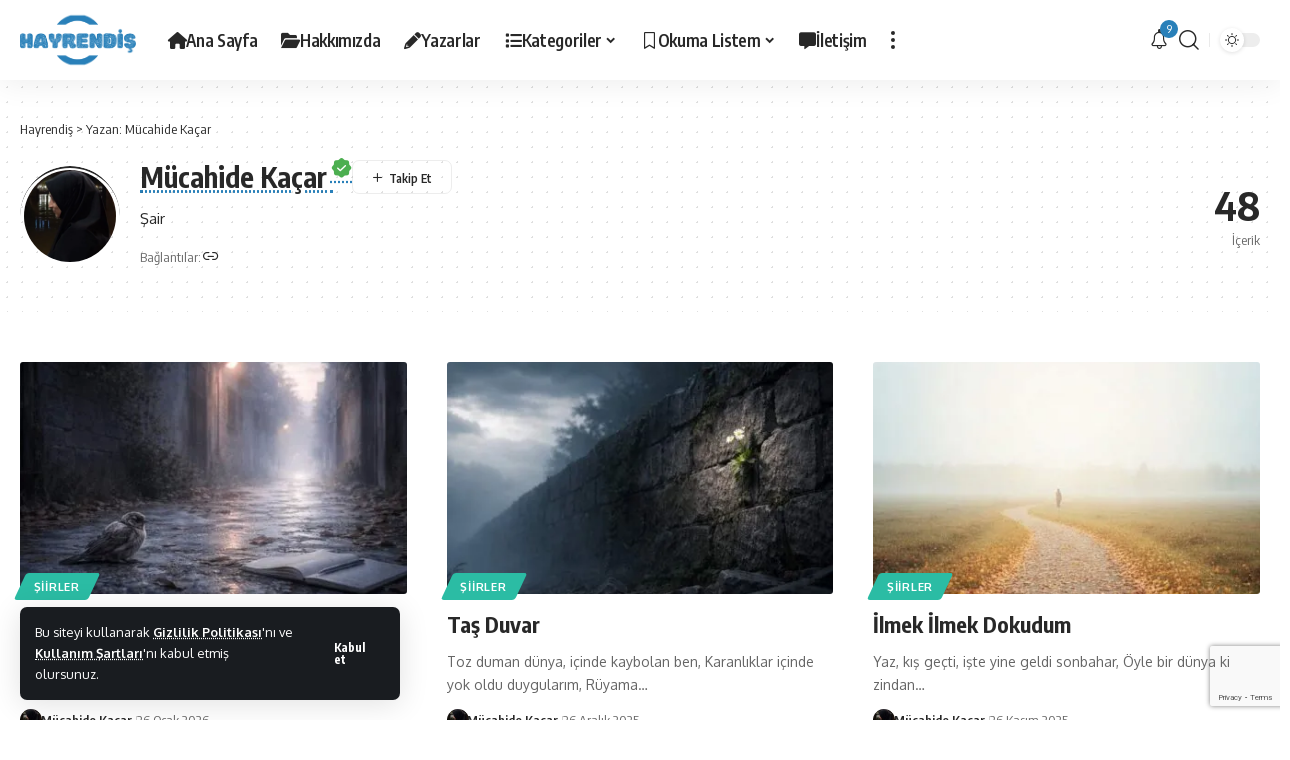

--- FILE ---
content_type: text/html; charset=UTF-8
request_url: https://www.hayrendis.com/yazar/mucahide-kacar/
body_size: 22015
content:
<!DOCTYPE html>
<html lang="tr">
<head>
    <meta charset="UTF-8" />
    <meta http-equiv="X-UA-Compatible" content="IE=edge" />
	<meta name="viewport" content="width=device-width, initial-scale=1.0" />
    <link rel="profile" href="https://gmpg.org/xfn/11" />
	<meta name='robots' content='index, follow, max-image-preview:large, max-snippet:-1, max-video-preview:-1' />

	<!-- This site is optimized with the Yoast SEO plugin v26.8 - https://yoast.com/product/yoast-seo-wordpress/ -->
	<title>Mücahide Kaçar, Hayrendiş sitesinin yazarı</title>
	<link rel="canonical" href="https://www.hayrendis.com/yazar/mucahide-kacar/" />
	<link rel="next" href="https://www.hayrendis.com/yazar/mucahide-kacar/sayfa/2/" />
	<meta property="og:locale" content="tr_TR" />
	<meta property="og:type" content="profile" />
	<meta property="og:title" content="Mücahide Kaçar, Hayrendiş sitesinin yazarı" />
	<meta property="og:url" content="https://www.hayrendis.com/yazar/mucahide-kacar/" />
	<meta property="og:site_name" content="Hayrendiş" />
	<meta property="og:image" content="https://www.hayrendis.com/wp-content/uploads/2024/05/mucahide-kacar-avatar.jpg" />
	<meta property="og:image:width" content="400" />
	<meta property="og:image:height" content="400" />
	<meta property="og:image:type" content="image/jpeg" />
	<meta name="twitter:card" content="summary_large_image" />
	<meta name="twitter:site" content="@hayrendis" />
	<script type="application/ld+json" class="yoast-schema-graph">{"@context":"https://schema.org","@graph":[{"@type":"ProfilePage","@id":"https://www.hayrendis.com/yazar/mucahide-kacar/","url":"https://www.hayrendis.com/yazar/mucahide-kacar/","name":"Mücahide Kaçar, Hayrendiş sitesinin yazarı","isPartOf":{"@id":"https://www.hayrendis.com/#website"},"primaryImageOfPage":{"@id":"https://www.hayrendis.com/yazar/mucahide-kacar/#primaryimage"},"image":{"@id":"https://www.hayrendis.com/yazar/mucahide-kacar/#primaryimage"},"thumbnailUrl":"https://www.hayrendis.com/wp-content/uploads/2026/01/yarali-kus.jpg","breadcrumb":{"@id":"https://www.hayrendis.com/yazar/mucahide-kacar/#breadcrumb"},"inLanguage":"tr","potentialAction":[{"@type":"ReadAction","target":["https://www.hayrendis.com/yazar/mucahide-kacar/"]}]},{"@type":"ImageObject","inLanguage":"tr","@id":"https://www.hayrendis.com/yazar/mucahide-kacar/#primaryimage","url":"https://www.hayrendis.com/wp-content/uploads/2026/01/yarali-kus.jpg","contentUrl":"https://www.hayrendis.com/wp-content/uploads/2026/01/yarali-kus.jpg","width":1024,"height":576},{"@type":"BreadcrumbList","@id":"https://www.hayrendis.com/yazar/mucahide-kacar/#breadcrumb","itemListElement":[{"@type":"ListItem","position":1,"name":"Anasayfa","item":"https://www.hayrendis.com/"},{"@type":"ListItem","position":2,"name":"Arşiv Mücahide Kaçar"}]},{"@type":"WebSite","@id":"https://www.hayrendis.com/#website","url":"https://www.hayrendis.com/","name":"Hayrendiş","description":"Hayatın Lezzeti Hayrendiş Olmakta","publisher":{"@id":"https://www.hayrendis.com/#organization"},"potentialAction":[{"@type":"SearchAction","target":{"@type":"EntryPoint","urlTemplate":"https://www.hayrendis.com/?s={search_term_string}"},"query-input":{"@type":"PropertyValueSpecification","valueRequired":true,"valueName":"search_term_string"}}],"inLanguage":"tr"},{"@type":"Organization","@id":"https://www.hayrendis.com/#organization","name":"Hayrendiş","url":"https://www.hayrendis.com/","logo":{"@type":"ImageObject","inLanguage":"tr","@id":"https://www.hayrendis.com/#/schema/logo/image/","url":"https://www.hayrendis.com/wp-content/uploads/2024/04/logo.png","contentUrl":"https://www.hayrendis.com/wp-content/uploads/2024/04/logo.png","width":497,"height":258,"caption":"Hayrendiş"},"image":{"@id":"https://www.hayrendis.com/#/schema/logo/image/"},"sameAs":["https://facebook.com/hayrendis","https://x.com/hayrendis","https://instagram.com/hayrendis","https://www.youtube.com/@hayrendis","https://threads.net/hayrendis"]},{"@type":"Person","@id":"https://www.hayrendis.com/#/schema/person/3cbcaa9f3112bfb660f8a7394f799b49","name":"Mücahide Kaçar","image":{"@type":"ImageObject","inLanguage":"tr","@id":"https://www.hayrendis.com/#/schema/person/image/","url":"https://www.hayrendis.com/wp-content/uploads/2024/05/mucahide-kacar-avatar-96x96.jpg","contentUrl":"https://www.hayrendis.com/wp-content/uploads/2024/05/mucahide-kacar-avatar-96x96.jpg","caption":"Mücahide Kaçar"},"description":"Şair","sameAs":["http://www.hayrendis.com"],"mainEntityOfPage":{"@id":"https://www.hayrendis.com/yazar/mucahide-kacar/"}}]}</script>
	<!-- / Yoast SEO plugin. -->


<link rel="alternate" type="application/rss+xml" title="Hayrendiş &raquo; akışı" href="https://www.hayrendis.com/feed/" />
<link rel="alternate" type="application/rss+xml" title="Hayrendiş &raquo; yorum akışı" href="https://www.hayrendis.com/comments/feed/" />
<link rel="alternate" type="application/rss+xml" title="Mücahide Kaçar akışı için Hayrendiş &raquo; yazıları" href="https://www.hayrendis.com/yazar/mucahide-kacar/feed/" />
<style id='wp-img-auto-sizes-contain-inline-css'>
img:is([sizes=auto i],[sizes^="auto," i]){contain-intrinsic-size:3000px 1500px}
/*# sourceURL=wp-img-auto-sizes-contain-inline-css */
</style>
<style id='wp-emoji-styles-inline-css'>

	img.wp-smiley, img.emoji {
		display: inline !important;
		border: none !important;
		box-shadow: none !important;
		height: 1em !important;
		width: 1em !important;
		margin: 0 0.07em !important;
		vertical-align: -0.1em !important;
		background: none !important;
		padding: 0 !important;
	}
/*# sourceURL=wp-emoji-styles-inline-css */
</style>
<link rel='stylesheet' id='wp-block-library-css' href='https://www.hayrendis.com/wp-includes/css/dist/block-library/style.min.css?ver=6.9' media='all' />
<style id='classic-theme-styles-inline-css'>
/*! This file is auto-generated */
.wp-block-button__link{color:#fff;background-color:#32373c;border-radius:9999px;box-shadow:none;text-decoration:none;padding:calc(.667em + 2px) calc(1.333em + 2px);font-size:1.125em}.wp-block-file__button{background:#32373c;color:#fff;text-decoration:none}
/*# sourceURL=/wp-includes/css/classic-themes.min.css */
</style>
<link rel='stylesheet' id='foxiz-elements-css' href='https://www.hayrendis.com/wp-content/plugins/foxiz-core/lib/foxiz-elements/public/style.css?ver=3.1' media='all' />
<style id='global-styles-inline-css'>
:root{--wp--preset--aspect-ratio--square: 1;--wp--preset--aspect-ratio--4-3: 4/3;--wp--preset--aspect-ratio--3-4: 3/4;--wp--preset--aspect-ratio--3-2: 3/2;--wp--preset--aspect-ratio--2-3: 2/3;--wp--preset--aspect-ratio--16-9: 16/9;--wp--preset--aspect-ratio--9-16: 9/16;--wp--preset--color--black: #000000;--wp--preset--color--cyan-bluish-gray: #abb8c3;--wp--preset--color--white: #ffffff;--wp--preset--color--pale-pink: #f78da7;--wp--preset--color--vivid-red: #cf2e2e;--wp--preset--color--luminous-vivid-orange: #ff6900;--wp--preset--color--luminous-vivid-amber: #fcb900;--wp--preset--color--light-green-cyan: #7bdcb5;--wp--preset--color--vivid-green-cyan: #00d084;--wp--preset--color--pale-cyan-blue: #8ed1fc;--wp--preset--color--vivid-cyan-blue: #0693e3;--wp--preset--color--vivid-purple: #9b51e0;--wp--preset--gradient--vivid-cyan-blue-to-vivid-purple: linear-gradient(135deg,rgb(6,147,227) 0%,rgb(155,81,224) 100%);--wp--preset--gradient--light-green-cyan-to-vivid-green-cyan: linear-gradient(135deg,rgb(122,220,180) 0%,rgb(0,208,130) 100%);--wp--preset--gradient--luminous-vivid-amber-to-luminous-vivid-orange: linear-gradient(135deg,rgb(252,185,0) 0%,rgb(255,105,0) 100%);--wp--preset--gradient--luminous-vivid-orange-to-vivid-red: linear-gradient(135deg,rgb(255,105,0) 0%,rgb(207,46,46) 100%);--wp--preset--gradient--very-light-gray-to-cyan-bluish-gray: linear-gradient(135deg,rgb(238,238,238) 0%,rgb(169,184,195) 100%);--wp--preset--gradient--cool-to-warm-spectrum: linear-gradient(135deg,rgb(74,234,220) 0%,rgb(151,120,209) 20%,rgb(207,42,186) 40%,rgb(238,44,130) 60%,rgb(251,105,98) 80%,rgb(254,248,76) 100%);--wp--preset--gradient--blush-light-purple: linear-gradient(135deg,rgb(255,206,236) 0%,rgb(152,150,240) 100%);--wp--preset--gradient--blush-bordeaux: linear-gradient(135deg,rgb(254,205,165) 0%,rgb(254,45,45) 50%,rgb(107,0,62) 100%);--wp--preset--gradient--luminous-dusk: linear-gradient(135deg,rgb(255,203,112) 0%,rgb(199,81,192) 50%,rgb(65,88,208) 100%);--wp--preset--gradient--pale-ocean: linear-gradient(135deg,rgb(255,245,203) 0%,rgb(182,227,212) 50%,rgb(51,167,181) 100%);--wp--preset--gradient--electric-grass: linear-gradient(135deg,rgb(202,248,128) 0%,rgb(113,206,126) 100%);--wp--preset--gradient--midnight: linear-gradient(135deg,rgb(2,3,129) 0%,rgb(40,116,252) 100%);--wp--preset--font-size--small: 13px;--wp--preset--font-size--medium: 20px;--wp--preset--font-size--large: 36px;--wp--preset--font-size--x-large: 42px;--wp--preset--spacing--20: 0.44rem;--wp--preset--spacing--30: 0.67rem;--wp--preset--spacing--40: 1rem;--wp--preset--spacing--50: 1.5rem;--wp--preset--spacing--60: 2.25rem;--wp--preset--spacing--70: 3.38rem;--wp--preset--spacing--80: 5.06rem;--wp--preset--shadow--natural: 6px 6px 9px rgba(0, 0, 0, 0.2);--wp--preset--shadow--deep: 12px 12px 50px rgba(0, 0, 0, 0.4);--wp--preset--shadow--sharp: 6px 6px 0px rgba(0, 0, 0, 0.2);--wp--preset--shadow--outlined: 6px 6px 0px -3px rgb(255, 255, 255), 6px 6px rgb(0, 0, 0);--wp--preset--shadow--crisp: 6px 6px 0px rgb(0, 0, 0);}:where(.is-layout-flex){gap: 0.5em;}:where(.is-layout-grid){gap: 0.5em;}body .is-layout-flex{display: flex;}.is-layout-flex{flex-wrap: wrap;align-items: center;}.is-layout-flex > :is(*, div){margin: 0;}body .is-layout-grid{display: grid;}.is-layout-grid > :is(*, div){margin: 0;}:where(.wp-block-columns.is-layout-flex){gap: 2em;}:where(.wp-block-columns.is-layout-grid){gap: 2em;}:where(.wp-block-post-template.is-layout-flex){gap: 1.25em;}:where(.wp-block-post-template.is-layout-grid){gap: 1.25em;}.has-black-color{color: var(--wp--preset--color--black) !important;}.has-cyan-bluish-gray-color{color: var(--wp--preset--color--cyan-bluish-gray) !important;}.has-white-color{color: var(--wp--preset--color--white) !important;}.has-pale-pink-color{color: var(--wp--preset--color--pale-pink) !important;}.has-vivid-red-color{color: var(--wp--preset--color--vivid-red) !important;}.has-luminous-vivid-orange-color{color: var(--wp--preset--color--luminous-vivid-orange) !important;}.has-luminous-vivid-amber-color{color: var(--wp--preset--color--luminous-vivid-amber) !important;}.has-light-green-cyan-color{color: var(--wp--preset--color--light-green-cyan) !important;}.has-vivid-green-cyan-color{color: var(--wp--preset--color--vivid-green-cyan) !important;}.has-pale-cyan-blue-color{color: var(--wp--preset--color--pale-cyan-blue) !important;}.has-vivid-cyan-blue-color{color: var(--wp--preset--color--vivid-cyan-blue) !important;}.has-vivid-purple-color{color: var(--wp--preset--color--vivid-purple) !important;}.has-black-background-color{background-color: var(--wp--preset--color--black) !important;}.has-cyan-bluish-gray-background-color{background-color: var(--wp--preset--color--cyan-bluish-gray) !important;}.has-white-background-color{background-color: var(--wp--preset--color--white) !important;}.has-pale-pink-background-color{background-color: var(--wp--preset--color--pale-pink) !important;}.has-vivid-red-background-color{background-color: var(--wp--preset--color--vivid-red) !important;}.has-luminous-vivid-orange-background-color{background-color: var(--wp--preset--color--luminous-vivid-orange) !important;}.has-luminous-vivid-amber-background-color{background-color: var(--wp--preset--color--luminous-vivid-amber) !important;}.has-light-green-cyan-background-color{background-color: var(--wp--preset--color--light-green-cyan) !important;}.has-vivid-green-cyan-background-color{background-color: var(--wp--preset--color--vivid-green-cyan) !important;}.has-pale-cyan-blue-background-color{background-color: var(--wp--preset--color--pale-cyan-blue) !important;}.has-vivid-cyan-blue-background-color{background-color: var(--wp--preset--color--vivid-cyan-blue) !important;}.has-vivid-purple-background-color{background-color: var(--wp--preset--color--vivid-purple) !important;}.has-black-border-color{border-color: var(--wp--preset--color--black) !important;}.has-cyan-bluish-gray-border-color{border-color: var(--wp--preset--color--cyan-bluish-gray) !important;}.has-white-border-color{border-color: var(--wp--preset--color--white) !important;}.has-pale-pink-border-color{border-color: var(--wp--preset--color--pale-pink) !important;}.has-vivid-red-border-color{border-color: var(--wp--preset--color--vivid-red) !important;}.has-luminous-vivid-orange-border-color{border-color: var(--wp--preset--color--luminous-vivid-orange) !important;}.has-luminous-vivid-amber-border-color{border-color: var(--wp--preset--color--luminous-vivid-amber) !important;}.has-light-green-cyan-border-color{border-color: var(--wp--preset--color--light-green-cyan) !important;}.has-vivid-green-cyan-border-color{border-color: var(--wp--preset--color--vivid-green-cyan) !important;}.has-pale-cyan-blue-border-color{border-color: var(--wp--preset--color--pale-cyan-blue) !important;}.has-vivid-cyan-blue-border-color{border-color: var(--wp--preset--color--vivid-cyan-blue) !important;}.has-vivid-purple-border-color{border-color: var(--wp--preset--color--vivid-purple) !important;}.has-vivid-cyan-blue-to-vivid-purple-gradient-background{background: var(--wp--preset--gradient--vivid-cyan-blue-to-vivid-purple) !important;}.has-light-green-cyan-to-vivid-green-cyan-gradient-background{background: var(--wp--preset--gradient--light-green-cyan-to-vivid-green-cyan) !important;}.has-luminous-vivid-amber-to-luminous-vivid-orange-gradient-background{background: var(--wp--preset--gradient--luminous-vivid-amber-to-luminous-vivid-orange) !important;}.has-luminous-vivid-orange-to-vivid-red-gradient-background{background: var(--wp--preset--gradient--luminous-vivid-orange-to-vivid-red) !important;}.has-very-light-gray-to-cyan-bluish-gray-gradient-background{background: var(--wp--preset--gradient--very-light-gray-to-cyan-bluish-gray) !important;}.has-cool-to-warm-spectrum-gradient-background{background: var(--wp--preset--gradient--cool-to-warm-spectrum) !important;}.has-blush-light-purple-gradient-background{background: var(--wp--preset--gradient--blush-light-purple) !important;}.has-blush-bordeaux-gradient-background{background: var(--wp--preset--gradient--blush-bordeaux) !important;}.has-luminous-dusk-gradient-background{background: var(--wp--preset--gradient--luminous-dusk) !important;}.has-pale-ocean-gradient-background{background: var(--wp--preset--gradient--pale-ocean) !important;}.has-electric-grass-gradient-background{background: var(--wp--preset--gradient--electric-grass) !important;}.has-midnight-gradient-background{background: var(--wp--preset--gradient--midnight) !important;}.has-small-font-size{font-size: var(--wp--preset--font-size--small) !important;}.has-medium-font-size{font-size: var(--wp--preset--font-size--medium) !important;}.has-large-font-size{font-size: var(--wp--preset--font-size--large) !important;}.has-x-large-font-size{font-size: var(--wp--preset--font-size--x-large) !important;}
:where(.wp-block-post-template.is-layout-flex){gap: 1.25em;}:where(.wp-block-post-template.is-layout-grid){gap: 1.25em;}
:where(.wp-block-term-template.is-layout-flex){gap: 1.25em;}:where(.wp-block-term-template.is-layout-grid){gap: 1.25em;}
:where(.wp-block-columns.is-layout-flex){gap: 2em;}:where(.wp-block-columns.is-layout-grid){gap: 2em;}
:root :where(.wp-block-pullquote){font-size: 1.5em;line-height: 1.6;}
/*# sourceURL=global-styles-inline-css */
</style>
<link rel='stylesheet' id='contact-form-7-css' href='https://www.hayrendis.com/wp-content/plugins/contact-form-7/includes/css/styles.css?ver=6.1.4' media='all' />
<link crossorigin="anonymous" rel='stylesheet' id='foxiz-font-css' href='https://fonts.googleapis.com/css?family=Oxygen%3A400%2C700%7CEncode+Sans+Condensed%3A400%2C500%2C600%2C700%2C800&#038;ver=2.7.0' media='all' />
<link rel='stylesheet' id='font-awesome-css' href='https://www.hayrendis.com/wp-content/themes/foxiz/assets/css/font-awesome.css?ver=6.1.1' media='all' />
<link rel='stylesheet' id='foxiz-main-css' href='https://www.hayrendis.com/wp-content/themes/foxiz/assets/css/main.css?ver=2.7.0' media='all' />
<style id='foxiz-main-inline-css'>
:root {--g-color :#2980b9;--g-color-90 :#2980b9e6;}.is-hd-1, .is-hd-2, .is-hd-3 {--nav-height :80px;}[data-theme="dark"].is-hd-4 {--nav-bg: #191c20;--nav-bg-from: #191c20;--nav-bg-to: #191c20;--nav-bg-glass: #191c2011;--nav-bg-glass-from: #191c2011;--nav-bg-glass-to: #191c2011;}:root {--top-site-bg :#0e0f12;--topad-spacing :15px;--hyperlink-line-color :var(--g-color);--s-content-width : 760px;--max-width-wo-sb : 840px;--s10-feat-ratio :45%;--s11-feat-ratio :45%;--login-popup-w : 350px;}[data-theme="dark"], .light-scheme {--top-site-bg :#0e0f12; }.search-header:before { background-repeat : no-repeat;background-size : cover;background-image : url(https://www.hayrendis.com/wp-content/uploads/2024/04/arama-arka-plan.webp);background-attachment : scroll;background-position : center center;}[data-theme="dark"] .search-header:before { background-repeat : no-repeat;background-size : cover;background-image : url(https://www.hayrendis.com/wp-content/uploads/2024/04/arama-arka-plan-2.webp);background-attachment : scroll;background-position : center center;}.footer-has-bg { background-color : #00000007;}[data-theme="dark"] .footer-has-bg { background-color : #16181c;}.top-site-ad .ad-image { max-width: 1500px; }.yes-hd-transparent .top-site-ad {--top-site-bg :#0e0f12;}#amp-mobile-version-switcher { display: none; }.p-category.category-id-274, .term-i-274 {--cat-highlight : #1e73be;--cat-highlight-90 : #1e73bee6;}.category-274 .blog-content {--heading-sub-color : #1e73be;}.is-cbox-274 {--cbox-bg : #1e73bee6;}.p-category.category-id-2408, .term-i-2408 {--cat-highlight : #000000;--cat-highlight-90 : #000000e6;}.category-2408 .blog-content {--heading-sub-color : #000000;}.is-cbox-2408 {--cbox-bg : #000000e6;}.p-category.category-id-151, .term-i-151 {--cat-highlight : #1e4c84;--cat-highlight-90 : #1e4c84e6;}.category-151 .blog-content {--heading-sub-color : #1e4c84;}.is-cbox-151 {--cbox-bg : #1e4c84e6;}.p-category.category-id-421, .term-i-421 {--cat-highlight : #3f3f3f;--cat-highlight-90 : #3f3f3fe6;}.category-421 .blog-content {--heading-sub-color : #3f3f3f;}.is-cbox-421 {--cbox-bg : #3f3f3fe6;}.p-category.category-id-1389, .term-i-1389 {--cat-highlight : #dd9933;--cat-highlight-90 : #dd9933e6;}.category-1389 .blog-content {--heading-sub-color : #dd9933;}.is-cbox-1389 {--cbox-bg : #dd9933e6;}.p-category.category-id-2123, .term-i-2123 {--cat-highlight : #2a8979;--cat-highlight-90 : #2a8979e6;}.category-2123 .blog-content {--heading-sub-color : #2a8979;}.is-cbox-2123 {--cbox-bg : #2a8979e6;}.p-category.category-id-275, .term-i-275 {--cat-highlight : #1a841c;--cat-highlight-90 : #1a841ce6;}.category-275 .blog-content {--heading-sub-color : #1a841c;}.is-cbox-275 {--cbox-bg : #1a841ce6;}.p-category.category-id-552, .term-i-552 {--cat-highlight : #e5d520;--cat-highlight-90 : #e5d520e6;}.category-552 .blog-content {--heading-sub-color : #e5d520;}.is-cbox-552 {--cbox-bg : #e5d520e6;}.p-category.category-id-146, .term-i-146 {--cat-highlight : #056b7f;--cat-highlight-90 : #056b7fe6;}.category-146 .blog-content {--heading-sub-color : #056b7f;}.is-cbox-146 {--cbox-bg : #056b7fe6;}.p-category.category-id-153, .term-i-153 {--cat-highlight : #001e60;--cat-highlight-90 : #001e60e6;}.category-153 .blog-content {--heading-sub-color : #001e60;}.is-cbox-153 {--cbox-bg : #001e60e6;}.p-category.category-id-862, .term-i-862 {--cat-highlight : #2596ed;--cat-highlight-90 : #2596ede6;}.category-862 .blog-content {--heading-sub-color : #2596ed;}.is-cbox-862 {--cbox-bg : #2596ede6;}.p-category.category-id-1, .term-i-1 {--cat-highlight : #36004c;--cat-highlight-90 : #36004ce6;}.category-1 .blog-content {--heading-sub-color : #36004c;}.is-cbox-1 {--cbox-bg : #36004ce6;}.p-category.category-id-287, .term-i-287 {--cat-highlight : #2d938d;--cat-highlight-90 : #2d938de6;}.category-287 .blog-content {--heading-sub-color : #2d938d;}.is-cbox-287 {--cbox-bg : #2d938de6;}.p-category.category-id-144, .term-i-144 {--cat-highlight : #270d56;--cat-highlight-90 : #270d56e6;}.category-144 .blog-content {--heading-sub-color : #270d56;}.is-cbox-144 {--cbox-bg : #270d56e6;}.p-category.category-id-1763, .term-i-1763 {--cat-highlight : #ffb03a;--cat-highlight-90 : #ffb03ae6;}.category-1763 .blog-content {--heading-sub-color : #ffb03a;}.is-cbox-1763 {--cbox-bg : #ffb03ae6;}.p-category.category-id-527, .term-i-527 {--cat-highlight : #64137a;--cat-highlight-90 : #64137ae6;}.category-527 .blog-content {--heading-sub-color : #64137a;}.is-cbox-527 {--cbox-bg : #64137ae6;}.p-category.category-id-878, .term-i-878 {--cat-highlight : #ff6666;--cat-highlight-90 : #ff6666e6;}.category-878 .blog-content {--heading-sub-color : #ff6666;}.is-cbox-878 {--cbox-bg : #ff6666e6;}.p-category.category-id-7224, .term-i-7224 {--cat-highlight : #ad7327;--cat-highlight-90 : #ad7327e6;}.category-7224 .blog-content {--heading-sub-color : #ad7327;}.is-cbox-7224 {--cbox-bg : #ad7327e6;}.p-category.category-id-148, .term-i-148 {--cat-highlight : #91cc3f;--cat-highlight-90 : #91cc3fe6;}.category-148 .blog-content {--heading-sub-color : #91cc3f;}.is-cbox-148 {--cbox-bg : #91cc3fe6;}.p-category.category-id-1178, .term-i-1178 {--cat-highlight : #5b6aaf;--cat-highlight-90 : #5b6aafe6;}.category-1178 .blog-content {--heading-sub-color : #5b6aaf;}.is-cbox-1178 {--cbox-bg : #5b6aafe6;}.p-category.category-id-549, .term-i-549 {--cat-highlight : #18b7bc;--cat-highlight-90 : #18b7bce6;}.category-549 .blog-content {--heading-sub-color : #18b7bc;}.is-cbox-549 {--cbox-bg : #18b7bce6;}.p-category.category-id-245, .term-i-245 {--cat-highlight : #e03400;--cat-highlight-90 : #e03400e6;}.category-245 .blog-content {--heading-sub-color : #e03400;}.is-cbox-245 {--cbox-bg : #e03400e6;}.p-category.category-id-145, .term-i-145 {--cat-highlight : #670084;--cat-highlight-90 : #670084e6;}.category-145 .blog-content {--heading-sub-color : #670084;}.is-cbox-145 {--cbox-bg : #670084e6;}.p-category.category-id-149, .term-i-149 {--cat-highlight : #42bf00;--cat-highlight-90 : #42bf00e6;}.category-149 .blog-content {--heading-sub-color : #42bf00;}.is-cbox-149 {--cbox-bg : #42bf00e6;}.p-category.category-id-7159, .term-i-7159 {--cat-highlight : #f74d33;--cat-highlight-90 : #f74d33e6;}.category-7159 .blog-content {--heading-sub-color : #f74d33;}.is-cbox-7159 {--cbox-bg : #f74d33e6;}.p-category.category-id-185, .term-i-185 {--cat-highlight : #4f4f4f;--cat-highlight-90 : #4f4f4fe6;}.category-185 .blog-content {--heading-sub-color : #4f4f4f;}.is-cbox-185 {--cbox-bg : #4f4f4fe6;}.p-category.category-id-1627, .term-i-1627 {--cat-highlight : #448989;--cat-highlight-90 : #448989e6;}.category-1627 .blog-content {--heading-sub-color : #448989;}.is-cbox-1627 {--cbox-bg : #448989e6;}.p-category.category-id-244, .term-i-244 {--cat-highlight : #700421;--cat-highlight-90 : #700421e6;}.category-244 .blog-content {--heading-sub-color : #700421;}.is-cbox-244 {--cbox-bg : #700421e6;}.p-category.category-id-286, .term-i-286 {--cat-highlight : #d3ae1b;--cat-highlight-90 : #d3ae1be6;}.category-286 .blog-content {--heading-sub-color : #d3ae1b;}.is-cbox-286 {--cbox-bg : #d3ae1be6;}.p-category.category-id-484, .term-i-484 {--cat-highlight : #9e3b11;--cat-highlight-90 : #9e3b11e6;}.category-484 .blog-content {--heading-sub-color : #9e3b11;}.is-cbox-484 {--cbox-bg : #9e3b11e6;}.p-category.category-id-243, .term-i-243 {--cat-highlight : #1292c9;--cat-highlight-90 : #1292c9e6;}.category-243 .blog-content {--heading-sub-color : #1292c9;}.is-cbox-243 {--cbox-bg : #1292c9e6;}.p-category.category-id-152, .term-i-152 {--cat-highlight : #fc4173;--cat-highlight-90 : #fc4173e6;}.category-152 .blog-content {--heading-sub-color : #fc4173;}.is-cbox-152 {--cbox-bg : #fc4173e6;}.p-category.category-id-1612, .term-i-1612 {--cat-highlight : #e835be;--cat-highlight-90 : #e835bee6;}.category-1612 .blog-content {--heading-sub-color : #e835be;}.is-cbox-1612 {--cbox-bg : #e835bee6;}.p-category.category-id-163, .term-i-163 {--cat-highlight : #2bbca4;--cat-highlight-90 : #2bbca4e6;}.category-163 .blog-content {--heading-sub-color : #2bbca4;}.is-cbox-163 {--cbox-bg : #2bbca4e6;}.p-category.category-id-6001, .term-i-6001 {--cat-highlight : #004377;--cat-highlight-90 : #004377e6;}.category-6001 .blog-content {--heading-sub-color : #004377;}.is-cbox-6001 {--cbox-bg : #004377e6;}.p-category.category-id-168, .term-i-168 {--cat-highlight : #31a03b;--cat-highlight-90 : #31a03be6;}.category-168 .blog-content {--heading-sub-color : #31a03b;}.is-cbox-168 {--cbox-bg : #31a03be6;}.p-category.category-id-150, .term-i-150 {--cat-highlight : #238933;--cat-highlight-90 : #238933e6;}.category-150 .blog-content {--heading-sub-color : #238933;}.is-cbox-150 {--cbox-bg : #238933e6;}.p-category.category-id-231, .term-i-231 {--cat-highlight : #475c8c;--cat-highlight-90 : #475c8ce6;}.category-231 .blog-content {--heading-sub-color : #475c8c;}.is-cbox-231 {--cbox-bg : #475c8ce6;}.p-category.category-id-1347, .term-i-1347 {--cat-highlight : #8e3b89;--cat-highlight-90 : #8e3b89e6;}.category-1347 .blog-content {--heading-sub-color : #8e3b89;}.is-cbox-1347 {--cbox-bg : #8e3b89e6;}.p-category.category-id-493, .term-i-493 {--cat-highlight : #001556;--cat-highlight-90 : #001556e6;}.category-493 .blog-content {--heading-sub-color : #001556;}.is-cbox-493 {--cbox-bg : #001556e6;}.p-category.category-id-147, .term-i-147 {--cat-highlight : #009b9b;--cat-highlight-90 : #009b9be6;}.category-147 .blog-content {--heading-sub-color : #009b9b;}.is-cbox-147 {--cbox-bg : #009b9be6;}.p-category.category-id-4130, .term-i-4130 {--cat-highlight : #997500;--cat-highlight-90 : #997500e6;}.category-4130 .blog-content {--heading-sub-color : #997500;}.is-cbox-4130 {--cbox-bg : #997500e6;}
/*# sourceURL=foxiz-main-inline-css */
</style>
<link rel='stylesheet' id='foxiz-print-css' href='https://www.hayrendis.com/wp-content/themes/foxiz/assets/css/print.css?ver=2.7.0' media='all' />
<link rel='stylesheet' id='foxiz-style-css' href='https://www.hayrendis.com/wp-content/themes/foxiz-child/style.css?ver=2.7.0' media='all' />
<script src="https://www.hayrendis.com/wp-includes/js/jquery/jquery.min.js?ver=3.7.1" id="jquery-core-js"></script>
<script src="https://www.hayrendis.com/wp-includes/js/jquery/jquery-migrate.min.js?ver=3.4.1" id="jquery-migrate-js"></script>
<script src="https://www.hayrendis.com/wp-content/themes/foxiz/assets/js/highlight-share.js?ver=1" id="highlight-share-js"></script>
<link rel="https://api.w.org/" href="https://www.hayrendis.com/wp-json/" /><link rel="alternate" title="JSON" type="application/json" href="https://www.hayrendis.com/wp-json/wp/v2/users/4" /><link rel="EditURI" type="application/rsd+xml" title="RSD" href="https://www.hayrendis.com/xmlrpc.php?rsd" />
<meta name="generator" content="WordPress 6.9" />
<script>document.createElement( "picture" );if(!window.HTMLPictureElement && document.addEventListener) {window.addEventListener("DOMContentLoaded", function() {var s = document.createElement("script");s.src = "https://www.hayrendis.com/wp-content/plugins/webp-express/js/picturefill.min.js";document.body.appendChild(s);});}</script><meta name="generator" content="Elementor 3.34.4; features: e_font_icon_svg, additional_custom_breakpoints; settings: css_print_method-external, google_font-enabled, font_display-swap">
<style>.recentcomments a{display:inline !important;padding:0 !important;margin:0 !important;}</style>				<!-- Google tag (gtag.js) -->
				<script async src="https://www.googletagmanager.com/gtag/js?id=G-C5YG9WW5SP"></script>
				<script> window.dataLayer = window.dataLayer || [];

					function gtag() {
						dataLayer.push(arguments);
					}

					gtag('js', new Date());
					gtag('config', 'G-C5YG9WW5SP');
				</script>
			<script type="application/ld+json">{
    "@context": "https://schema.org",
    "@type": "WebSite",
    "@id": "https://www.hayrendis.com/#website",
    "url": "https://www.hayrendis.com/",
    "name": "Hayrendi\u015f",
    "potentialAction": {
        "@type": "SearchAction",
        "target": "https://www.hayrendis.com/?s={search_term_string}",
        "query-input": "required name=search_term_string"
    }
}</script>
			<style>
				.e-con.e-parent:nth-of-type(n+4):not(.e-lazyloaded):not(.e-no-lazyload),
				.e-con.e-parent:nth-of-type(n+4):not(.e-lazyloaded):not(.e-no-lazyload) * {
					background-image: none !important;
				}
				@media screen and (max-height: 1024px) {
					.e-con.e-parent:nth-of-type(n+3):not(.e-lazyloaded):not(.e-no-lazyload),
					.e-con.e-parent:nth-of-type(n+3):not(.e-lazyloaded):not(.e-no-lazyload) * {
						background-image: none !important;
					}
				}
				@media screen and (max-height: 640px) {
					.e-con.e-parent:nth-of-type(n+2):not(.e-lazyloaded):not(.e-no-lazyload),
					.e-con.e-parent:nth-of-type(n+2):not(.e-lazyloaded):not(.e-no-lazyload) * {
						background-image: none !important;
					}
				}
			</style>
			<!-- Bu URL için kullanılabilir bir amphtml sürümü yok. --><script type="application/ld+json">{"@context":"http://schema.org","@type":"BreadcrumbList","itemListElement":[{"@type":"ListItem","position":2,"item":{"@id":"https://www.hayrendis.com/yazar/mucahide-kacar/","name":"Mücahide Kaçar"}},{"@type":"ListItem","position":1,"item":{"@id":"https://www.hayrendis.com","name":"Hayrendiş"}}]}</script>
<link rel="icon" href="https://www.hayrendis.com/wp-content/uploads/2024/04/favicon-226x220.png" sizes="32x32" />
<link rel="icon" href="https://www.hayrendis.com/wp-content/uploads/2024/04/favicon.png" sizes="192x192" />
<link rel="apple-touch-icon" href="https://www.hayrendis.com/wp-content/uploads/2024/04/favicon.png" />
<meta name="msapplication-TileImage" content="https://www.hayrendis.com/wp-content/uploads/2024/04/favicon.png" />
</head>
<body class="archive author author-mucahide-kacar author-4 wp-embed-responsive wp-theme-foxiz wp-child-theme-foxiz-child personalized-all elementor-default elementor-kit-13528 menu-ani-1 hover-ani-1 btn-ani-1 btn-transform-1 is-rm-1 lmeta-dot loader-1 dark-sw-1 mtax-1 is-hd-1 is-backtop none-m-backtop  is-mstick is-smart-sticky" data-theme="default">
<div class="site-outer">
			<div id="site-header" class="header-wrap rb-section header-set-1 header-1 header-wrapper style-shadow has-quick-menu">
			<aside id="rb-privacy" class="privacy-bar privacy-left"><div class="privacy-inner"><div class="privacy-content">Bu siteyi kullanarak <a href="https://hayrendis.com/gizlilik-politikasi">Gizlilik Politikası</a>'nı ve <a href="#">Kullanım Şartları</a>'nı kabul etmiş olursunuz.</div><div class="privacy-dismiss"><a id="privacy-trigger" href="#" role="button" class="privacy-dismiss-btn is-btn"><span>Kabul et</span></a></div></div></aside>			<div id="navbar-outer" class="navbar-outer">
				<div id="sticky-holder" class="sticky-holder">
					<div class="navbar-wrap">
						<div class="rb-container edge-padding">
							<div class="navbar-inner">
								<div class="navbar-left">
											<div class="logo-wrap is-image-logo site-branding">
			<a href="https://www.hayrendis.com/" class="logo" title="Hayrendiş">
				<img fetchpriority="high" class="logo-default" data-mode="default" height="258" width="497" src="https://www.hayrendis.com/wp-content/uploads/2024/04/logo.png" alt="Hayrendiş" decoding="async" loading="eager" fetchpriority="high"><picture><source srcset="https://www.hayrendis.com/wp-content/uploads/2024/04/logo-beyaz.webp" type="image/webp"><img fetchpriority="high" class="logo-dark webpexpress-processed" data-mode="dark" height="258" width="497" src="https://www.hayrendis.com/wp-content/uploads/2024/04/logo-beyaz.png" alt="Hayrendiş" decoding="async" loading="eager"></picture><picture><source srcset="https://www.hayrendis.com/wp-content/uploads/2024/04/logo-beyaz.webp" type="image/webp"><img fetchpriority="high" class="logo-transparent webpexpress-processed" height="258" width="497" src="https://www.hayrendis.com/wp-content/uploads/2024/04/logo-beyaz.png" alt="Hayrendiş" decoding="async" loading="eager"></picture>			</a>
		</div>
				<nav id="site-navigation" class="main-menu-wrap" aria-label="main menu"><ul id="menu-yeni-ana-menu" class="main-menu rb-menu large-menu" itemscope itemtype="https://www.schema.org/SiteNavigationElement"><li id="menu-item-13618" class="menu-item menu-item-type-post_type menu-item-object-page menu-item-home menu-item-13618"><a href="https://www.hayrendis.com/"><span><i class="menu-item-icon fa fa-home" aria-hidden="true"></i>Ana Sayfa</span></a></li>
<li id="menu-item-13619" class="menu-item menu-item-type-post_type menu-item-object-page menu-item-13619"><a href="https://www.hayrendis.com/hakkimizda/"><span><i class="menu-item-icon fa fa-folder-open" aria-hidden="true"></i>Hakkımızda</span></a></li>
<li id="menu-item-13620" class="menu-item menu-item-type-post_type menu-item-object-page menu-item-13620"><a href="https://www.hayrendis.com/yazarlar/"><span><i class="menu-item-icon fa fa-pencil" aria-hidden="true"></i>Yazarlar</span></a></li>
<li id="menu-item-13621" class="menu-item menu-item-type-custom menu-item-object-custom menu-item-has-children menu-item-13621 menu-item-has-children menu-has-child-mega menu-has-child-mega-template"><a href="#"><span><i class="menu-item-icon fa fa-list" aria-hidden="true"></i>Kategoriler</span></a><div class="flex-dropdown is-mega-template" style="width:850px;"><div class="mega-template-inner">
<ul class="sub-menu">
	<li id="menu-item-13572" class="menu-item menu-item-type-taxonomy menu-item-object-category menu-item-13572"><a href="https://www.hayrendis.com/aile/"><span>Aile</span></a></li>
	<li id="menu-item-13573" class="menu-item menu-item-type-taxonomy menu-item-object-category menu-item-13573"><a href="https://www.hayrendis.com/arastirma/"><span>Araştırma</span></a></li>
	<li id="menu-item-13574" class="menu-item menu-item-type-taxonomy menu-item-object-category menu-item-13574"><a href="https://www.hayrendis.com/bilim-kurgu/"><span>Bilim &amp; Kurgu</span></a></li>
	<li id="menu-item-13575" class="menu-item menu-item-type-taxonomy menu-item-object-category menu-item-13575"><a href="https://www.hayrendis.com/bilisim-teknoloji/"><span>Bilişim &amp; Teknoloji</span></a></li>
	<li id="menu-item-13576" class="menu-item menu-item-type-taxonomy menu-item-object-category menu-item-13576"><a href="https://www.hayrendis.com/biyografi/"><span>Biyografi</span></a></li>
	<li id="menu-item-13577" class="menu-item menu-item-type-taxonomy menu-item-object-category menu-item-13577"><a href="https://www.hayrendis.com/sevgi-ask/"><span>Sevgi &amp; Aşk</span></a></li>
	<li id="menu-item-13578" class="menu-item menu-item-type-taxonomy menu-item-object-category menu-item-13578"><a href="https://www.hayrendis.com/cesitli-bilgiler/"><span>Çeşitli Bilgiler</span></a></li>
	<li id="menu-item-13579" class="menu-item menu-item-type-taxonomy menu-item-object-category menu-item-13579"><a href="https://www.hayrendis.com/cocuk/"><span>Çocuk</span></a></li>
	<li id="menu-item-13580" class="menu-item menu-item-type-taxonomy menu-item-object-category menu-item-13580"><a href="https://www.hayrendis.com/denemeler/"><span>Denemeler</span></a></li>
	<li id="menu-item-13581" class="menu-item menu-item-type-taxonomy menu-item-object-category menu-item-has-children menu-item-13581"><a href="https://www.hayrendis.com/edebiyat/"><span>Edebiyat</span></a>
	<ul class="sub-menu">
		<li id="menu-item-13608" class="menu-item menu-item-type-taxonomy menu-item-object-category menu-item-13608"><a href="https://www.hayrendis.com/edebiyat/oykuler/"><span>Öyküler</span></a></li>
		<li id="menu-item-13609" class="menu-item menu-item-type-taxonomy menu-item-object-category menu-item-13609"><a href="https://www.hayrendis.com/edebiyat/siirler/"><span>Şiirler</span></a></li>
		<li id="menu-item-13606" class="menu-item menu-item-type-taxonomy menu-item-object-category menu-item-13606"><a href="https://www.hayrendis.com/edebiyat/hatiralar/"><span>Hatıralar</span></a></li>
		<li id="menu-item-13607" class="menu-item menu-item-type-taxonomy menu-item-object-category menu-item-13607"><a href="https://www.hayrendis.com/edebiyat/mesajlar/"><span>Mesajlar</span></a></li>
		<li id="menu-item-13610" class="menu-item menu-item-type-taxonomy menu-item-object-category menu-item-13610"><a href="https://www.hayrendis.com/edebiyat/sozler/"><span>Sözler</span></a></li>
	</ul>
</li>
	<li id="menu-item-13582" class="menu-item menu-item-type-taxonomy menu-item-object-category menu-item-13582"><a href="https://www.hayrendis.com/egitim/"><span>Eğitim</span></a></li>
	<li id="menu-item-13583" class="menu-item menu-item-type-taxonomy menu-item-object-category menu-item-13583"><a href="https://www.hayrendis.com/felsefe/"><span>Felsefe</span></a></li>
	<li id="menu-item-16387" class="menu-item menu-item-type-taxonomy menu-item-object-category menu-item-16387"><a href="https://www.hayrendis.com/finans/"><span>Finans</span></a></li>
	<li id="menu-item-13584" class="menu-item menu-item-type-taxonomy menu-item-object-category menu-item-13584"><a href="https://www.hayrendis.com/genel/"><span>Genel</span></a></li>
	<li id="menu-item-13585" class="menu-item menu-item-type-taxonomy menu-item-object-category menu-item-13585"><a href="https://www.hayrendis.com/gezi/"><span>Gezi</span></a></li>
	<li id="menu-item-13586" class="menu-item menu-item-type-taxonomy menu-item-object-category menu-item-13586"><a href="https://www.hayrendis.com/guncel/"><span>Güncel</span></a></li>
	<li id="menu-item-13587" class="menu-item menu-item-type-taxonomy menu-item-object-category menu-item-13587"><a href="https://www.hayrendis.com/gunluk/"><span>Günlük</span></a></li>
	<li id="menu-item-13588" class="menu-item menu-item-type-taxonomy menu-item-object-category menu-item-13588"><a href="https://www.hayrendis.com/hayvanlar-alemi/"><span>Hayvanlar Alemi</span></a></li>
	<li id="menu-item-21741" class="menu-item menu-item-type-taxonomy menu-item-object-category menu-item-21741"><a href="https://www.hayrendis.com/hukuk/"><span>Hukuk</span></a></li>
	<li id="menu-item-13589" class="menu-item menu-item-type-taxonomy menu-item-object-category menu-item-13589"><a href="https://www.hayrendis.com/ilahiyat/"><span>İlahiyat</span></a></li>
	<li id="menu-item-13590" class="menu-item menu-item-type-taxonomy menu-item-object-category menu-item-13590"><a href="https://www.hayrendis.com/is-ve-meslek/"><span>İş ve Meslek</span></a></li>
	<li id="menu-item-13591" class="menu-item menu-item-type-taxonomy menu-item-object-category menu-item-13591"><a href="https://www.hayrendis.com/kisisel-gelisim/"><span>Kişisel Gelişim</span></a></li>
	<li id="menu-item-13592" class="menu-item menu-item-type-taxonomy menu-item-object-category menu-item-13592"><a href="https://www.hayrendis.com/kitap-dergi/"><span>Kitap &amp; Dergi</span></a></li>
	<li id="menu-item-13593" class="menu-item menu-item-type-taxonomy menu-item-object-category menu-item-13593"><a href="https://www.hayrendis.com/kultur-sanat/"><span>Kültür &amp; Sanat</span></a></li>
	<li id="menu-item-13594" class="menu-item menu-item-type-taxonomy menu-item-object-category menu-item-13594"><a href="https://www.hayrendis.com/maneviyat/"><span>Maneviyat</span></a></li>
	<li id="menu-item-13595" class="menu-item menu-item-type-taxonomy menu-item-object-category menu-item-13595"><a href="https://www.hayrendis.com/motivasyon/"><span>Motivasyon</span></a></li>
	<li id="menu-item-13596" class="menu-item menu-item-type-taxonomy menu-item-object-category menu-item-13596"><a href="https://www.hayrendis.com/muzik/"><span>Müzik</span></a></li>
	<li id="menu-item-13597" class="menu-item menu-item-type-taxonomy menu-item-object-category menu-item-13597"><a href="https://www.hayrendis.com/nostalji/"><span>Nostalji</span></a></li>
	<li id="menu-item-13598" class="menu-item menu-item-type-taxonomy menu-item-object-category menu-item-13598"><a href="https://www.hayrendis.com/psikoloji/"><span>Psikoloji</span></a></li>
	<li id="menu-item-13599" class="menu-item menu-item-type-taxonomy menu-item-object-category menu-item-13599"><a href="https://www.hayrendis.com/saglik/"><span>Sağlık</span></a></li>
	<li id="menu-item-16388" class="menu-item menu-item-type-taxonomy menu-item-object-category menu-item-16388"><a href="https://www.hayrendis.com/sevgi-ask/"><span>Sevgi &amp; Aşk</span></a></li>
	<li id="menu-item-17576" class="menu-item menu-item-type-taxonomy menu-item-object-category menu-item-17576"><a href="https://www.hayrendis.com/sosyoloji/"><span>Sosyoloji</span></a></li>
	<li id="menu-item-13600" class="menu-item menu-item-type-taxonomy menu-item-object-category menu-item-13600"><a href="https://www.hayrendis.com/spor/"><span>Spor</span></a></li>
	<li id="menu-item-13601" class="menu-item menu-item-type-taxonomy menu-item-object-category menu-item-has-children menu-item-13601"><a href="https://www.hayrendis.com/tarih/"><span>Tarih</span></a>
	<ul class="sub-menu">
		<li id="menu-item-13605" class="menu-item menu-item-type-taxonomy menu-item-object-category menu-item-13605"><a href="https://www.hayrendis.com/tarih/tarihi-mekanlar/"><span>Tarihi Mekanlar</span></a></li>
	</ul>
</li>
	<li id="menu-item-13602" class="menu-item menu-item-type-taxonomy menu-item-object-category menu-item-13602"><a href="https://www.hayrendis.com/tv-sinema/"><span>TV &amp; Sinema</span></a></li>
	<li id="menu-item-13603" class="menu-item menu-item-type-taxonomy menu-item-object-category menu-item-13603"><a href="https://www.hayrendis.com/yasam/"><span>Yaşam</span></a></li>
	<li id="menu-item-13604" class="menu-item menu-item-type-taxonomy menu-item-object-category menu-item-13604"><a href="https://www.hayrendis.com/yemek-mutfak/"><span>Yemek &amp; Mutfak</span></a></li>
</ul>
						<div data-elementor-type="wp-post" data-elementor-id="23604" class="elementor elementor-23604">
						<section class="elementor-section elementor-top-section elementor-element elementor-element-616b915 elementor-section-boxed elementor-section-height-default elementor-section-height-default" data-id="616b915" data-element_type="section" data-settings="{&quot;background_background&quot;:&quot;classic&quot;}">
						<div class="elementor-container elementor-column-gap-no">
					<div class="elementor-column elementor-col-100 elementor-top-column elementor-element elementor-element-5dd9f19" data-id="5dd9f19" data-element_type="column">
			<div class="elementor-widget-wrap elementor-element-populated">
						<section class="elementor-section elementor-inner-section elementor-element elementor-element-cb98d5e elementor-section-full_width elementor-section-height-default elementor-section-height-default" data-id="cb98d5e" data-element_type="section">
						<div class="elementor-container elementor-column-gap-custom">
					<div class="elementor-column elementor-col-20 elementor-inner-column elementor-element elementor-element-da12b49" data-id="da12b49" data-element_type="column">
			<div class="elementor-widget-wrap elementor-element-populated">
						<div class="elementor-element elementor-element-9ebca46 elementor-widget elementor-widget-wp-widget-nav_menu" data-id="9ebca46" data-element_type="widget" data-widget_type="wp-widget-nav_menu.default">
				<div class="elementor-widget-container">
					<div class="menu-kategoriler-1-container"><ul id="menu-kategoriler-1" class="menu"><li id="menu-item-23605" class="menu-item menu-item-type-taxonomy menu-item-object-category menu-item-23605"><a href="https://www.hayrendis.com/aile/"><span>Aile</span></a></li>
<li id="menu-item-23606" class="menu-item menu-item-type-taxonomy menu-item-object-category menu-item-23606"><a href="https://www.hayrendis.com/arastirma/"><span>Araştırma</span></a></li>
<li id="menu-item-23607" class="menu-item menu-item-type-taxonomy menu-item-object-category menu-item-23607"><a href="https://www.hayrendis.com/bilim-kurgu/"><span>Bilim &amp; Kurgu</span></a></li>
<li id="menu-item-23608" class="menu-item menu-item-type-taxonomy menu-item-object-category menu-item-23608"><a href="https://www.hayrendis.com/bilisim-teknoloji/"><span>Bilişim &amp; Teknoloji</span></a></li>
<li id="menu-item-23609" class="menu-item menu-item-type-taxonomy menu-item-object-category menu-item-23609"><a href="https://www.hayrendis.com/biyografi/"><span>Biyografi</span></a></li>
<li id="menu-item-23610" class="menu-item menu-item-type-taxonomy menu-item-object-category menu-item-23610"><a href="https://www.hayrendis.com/cesitli-bilgiler/"><span>Çeşitli Bilgiler</span></a></li>
<li id="menu-item-23611" class="menu-item menu-item-type-taxonomy menu-item-object-category menu-item-23611"><a href="https://www.hayrendis.com/cocuk/"><span>Çocuk</span></a></li>
<li id="menu-item-23612" class="menu-item menu-item-type-taxonomy menu-item-object-category menu-item-23612"><a href="https://www.hayrendis.com/denemeler/"><span>Denemeler</span></a></li>
<li id="menu-item-23613" class="menu-item menu-item-type-taxonomy menu-item-object-category menu-item-23613"><a href="https://www.hayrendis.com/edebiyat/"><span>Edebiyat</span></a></li>
</ul></div>				</div>
				</div>
					</div>
		</div>
				<div class="elementor-column elementor-col-20 elementor-inner-column elementor-element elementor-element-a5f2208" data-id="a5f2208" data-element_type="column">
			<div class="elementor-widget-wrap elementor-element-populated">
						<div class="elementor-element elementor-element-18e3f8b elementor-widget elementor-widget-wp-widget-nav_menu" data-id="18e3f8b" data-element_type="widget" data-widget_type="wp-widget-nav_menu.default">
				<div class="elementor-widget-container">
					<div class="menu-kategoriler-2-container"><ul id="menu-kategoriler-2" class="menu"><li id="menu-item-23614" class="menu-item menu-item-type-taxonomy menu-item-object-category menu-item-23614"><a href="https://www.hayrendis.com/egitim/"><span>Eğitim</span></a></li>
<li id="menu-item-23615" class="menu-item menu-item-type-taxonomy menu-item-object-category menu-item-23615"><a href="https://www.hayrendis.com/felsefe/"><span>Felsefe</span></a></li>
<li id="menu-item-23616" class="menu-item menu-item-type-taxonomy menu-item-object-category menu-item-23616"><a href="https://www.hayrendis.com/finans/"><span>Finans</span></a></li>
<li id="menu-item-23617" class="menu-item menu-item-type-taxonomy menu-item-object-category menu-item-23617"><a href="https://www.hayrendis.com/genel/"><span>Genel</span></a></li>
<li id="menu-item-23618" class="menu-item menu-item-type-taxonomy menu-item-object-category menu-item-23618"><a href="https://www.hayrendis.com/gezi/"><span>Gezi</span></a></li>
<li id="menu-item-23619" class="menu-item menu-item-type-taxonomy menu-item-object-category menu-item-23619"><a href="https://www.hayrendis.com/guncel/"><span>Güncel</span></a></li>
<li id="menu-item-23620" class="menu-item menu-item-type-taxonomy menu-item-object-category menu-item-23620"><a href="https://www.hayrendis.com/gunluk/"><span>Günlük</span></a></li>
<li id="menu-item-23621" class="menu-item menu-item-type-taxonomy menu-item-object-category menu-item-23621"><a href="https://www.hayrendis.com/hayvanlar-alemi/"><span>Hayvanlar Alemi</span></a></li>
<li id="menu-item-23622" class="menu-item menu-item-type-taxonomy menu-item-object-category menu-item-23622"><a href="https://www.hayrendis.com/hukuk/"><span>Hukuk</span></a></li>
</ul></div>				</div>
				</div>
					</div>
		</div>
				<div class="elementor-column elementor-col-20 elementor-inner-column elementor-element elementor-element-100c878" data-id="100c878" data-element_type="column">
			<div class="elementor-widget-wrap elementor-element-populated">
						<div class="elementor-element elementor-element-f600457 elementor-widget elementor-widget-wp-widget-nav_menu" data-id="f600457" data-element_type="widget" data-widget_type="wp-widget-nav_menu.default">
				<div class="elementor-widget-container">
					<div class="menu-kategoriler-3-container"><ul id="menu-kategoriler-3" class="menu"><li id="menu-item-23623" class="menu-item menu-item-type-taxonomy menu-item-object-category menu-item-23623"><a href="https://www.hayrendis.com/ilahiyat/"><span>İlahiyat</span></a></li>
<li id="menu-item-23624" class="menu-item menu-item-type-taxonomy menu-item-object-category menu-item-23624"><a href="https://www.hayrendis.com/is-ve-meslek/"><span>İş ve Meslek</span></a></li>
<li id="menu-item-23625" class="menu-item menu-item-type-taxonomy menu-item-object-category menu-item-23625"><a href="https://www.hayrendis.com/kisisel-gelisim/"><span>Kişisel Gelişim</span></a></li>
<li id="menu-item-23626" class="menu-item menu-item-type-taxonomy menu-item-object-category menu-item-23626"><a href="https://www.hayrendis.com/kitap-dergi/"><span>Kitap &amp; Dergi</span></a></li>
<li id="menu-item-23627" class="menu-item menu-item-type-taxonomy menu-item-object-category menu-item-23627"><a href="https://www.hayrendis.com/kultur-sanat/"><span>Kültür &amp; Sanat</span></a></li>
<li id="menu-item-23628" class="menu-item menu-item-type-taxonomy menu-item-object-category menu-item-23628"><a href="https://www.hayrendis.com/maneviyat/"><span>Maneviyat</span></a></li>
<li id="menu-item-23629" class="menu-item menu-item-type-taxonomy menu-item-object-category menu-item-23629"><a href="https://www.hayrendis.com/motivasyon/"><span>Motivasyon</span></a></li>
<li id="menu-item-23630" class="menu-item menu-item-type-taxonomy menu-item-object-category menu-item-23630"><a href="https://www.hayrendis.com/muzik/"><span>Müzik</span></a></li>
<li id="menu-item-23631" class="menu-item menu-item-type-taxonomy menu-item-object-category menu-item-23631"><a href="https://www.hayrendis.com/nostalji/"><span>Nostalji</span></a></li>
</ul></div>				</div>
				</div>
					</div>
		</div>
				<div class="elementor-column elementor-col-20 elementor-inner-column elementor-element elementor-element-e284fec" data-id="e284fec" data-element_type="column">
			<div class="elementor-widget-wrap elementor-element-populated">
						<div class="elementor-element elementor-element-12f4bcb elementor-widget elementor-widget-wp-widget-nav_menu" data-id="12f4bcb" data-element_type="widget" data-widget_type="wp-widget-nav_menu.default">
				<div class="elementor-widget-container">
					<div class="menu-kategoriler-4-container"><ul id="menu-kategoriler-4" class="menu"><li id="menu-item-23632" class="menu-item menu-item-type-taxonomy menu-item-object-category menu-item-23632"><a href="https://www.hayrendis.com/psikoloji/"><span>Psikoloji</span></a></li>
<li id="menu-item-23633" class="menu-item menu-item-type-taxonomy menu-item-object-category menu-item-23633"><a href="https://www.hayrendis.com/saglik/"><span>Sağlık</span></a></li>
<li id="menu-item-23634" class="menu-item menu-item-type-taxonomy menu-item-object-category menu-item-23634"><a href="https://www.hayrendis.com/sevgi-ask/"><span>Sevgi &amp; Aşk</span></a></li>
<li id="menu-item-23635" class="menu-item menu-item-type-taxonomy menu-item-object-category menu-item-23635"><a href="https://www.hayrendis.com/sosyoloji/"><span>Sosyoloji</span></a></li>
<li id="menu-item-23636" class="menu-item menu-item-type-taxonomy menu-item-object-category menu-item-23636"><a href="https://www.hayrendis.com/spor/"><span>Spor</span></a></li>
<li id="menu-item-23637" class="menu-item menu-item-type-taxonomy menu-item-object-category menu-item-23637"><a href="https://www.hayrendis.com/tarih/"><span>Tarih</span></a></li>
<li id="menu-item-23638" class="menu-item menu-item-type-taxonomy menu-item-object-category menu-item-23638"><a href="https://www.hayrendis.com/tv-sinema/"><span>TV &amp; Sinema</span></a></li>
<li id="menu-item-23639" class="menu-item menu-item-type-taxonomy menu-item-object-category menu-item-23639"><a href="https://www.hayrendis.com/yasam/"><span>Yaşam</span></a></li>
<li id="menu-item-23640" class="menu-item menu-item-type-taxonomy menu-item-object-category menu-item-23640"><a href="https://www.hayrendis.com/yemek-mutfak/"><span>Yemek &amp; Mutfak</span></a></li>
</ul></div>				</div>
				</div>
					</div>
		</div>
				<div class="elementor-column elementor-col-20 elementor-inner-column elementor-element elementor-element-f889923" data-id="f889923" data-element_type="column">
			<div class="elementor-widget-wrap elementor-element-populated">
						<div class="elementor-element elementor-element-6fcf05c elementor-widget elementor-widget-wp-widget-nav_menu" data-id="6fcf05c" data-element_type="widget" data-widget_type="wp-widget-nav_menu.default">
				<div class="elementor-widget-container">
					<div class="menu-kategoriler-5-container"><ul id="menu-kategoriler-5" class="menu"><li id="menu-item-23641" class="menu-item menu-item-type-taxonomy menu-item-object-category menu-item-23641"><a href="https://www.hayrendis.com/edebiyat/hatiralar/"><span>Hatıralar</span></a></li>
<li id="menu-item-23642" class="menu-item menu-item-type-taxonomy menu-item-object-category menu-item-23642"><a href="https://www.hayrendis.com/edebiyat/masallar/"><span>Masallar</span></a></li>
<li id="menu-item-23643" class="menu-item menu-item-type-taxonomy menu-item-object-category menu-item-23643"><a href="https://www.hayrendis.com/edebiyat/mesajlar/"><span>Mesajlar</span></a></li>
<li id="menu-item-23644" class="menu-item menu-item-type-taxonomy menu-item-object-category menu-item-23644"><a href="https://www.hayrendis.com/edebiyat/oykuler/"><span>Öyküler</span></a></li>
<li id="menu-item-23645" class="menu-item menu-item-type-taxonomy menu-item-object-category menu-item-23645"><a href="https://www.hayrendis.com/edebiyat/siirler/"><span>Şiirler</span></a></li>
<li id="menu-item-23646" class="menu-item menu-item-type-taxonomy menu-item-object-category menu-item-23646"><a href="https://www.hayrendis.com/edebiyat/sozler/"><span>Sözler</span></a></li>
<li id="menu-item-23647" class="menu-item menu-item-type-taxonomy menu-item-object-category menu-item-23647"><a href="https://www.hayrendis.com/tarih/tarihi-mekanlar/"><span>Tarihi Mekanlar</span></a></li>
</ul></div>				</div>
				</div>
					</div>
		</div>
					</div>
		</section>
					</div>
		</div>
					</div>
		</section>
				</div>
					</div></div></li>
<li id="menu-item-15294" class="menu-item menu-item-type-post_type menu-item-object-page menu-item-has-children menu-item-15294"><a href="https://www.hayrendis.com/okuma-listem/"><span><i class="menu-item-icon rbi rbi-bookmark" aria-hidden="true"></i>Okuma Listem</span></a>
<ul class="sub-menu">
	<li id="menu-item-15657" class="menu-item menu-item-type-post_type menu-item-object-page menu-item-15657"><a href="https://www.hayrendis.com/okuma-gecmisi/"><span>Okuma Geçmişi</span></a></li>
	<li id="menu-item-15658" class="menu-item menu-item-type-post_type menu-item-object-page menu-item-15658"><a href="https://www.hayrendis.com/ilgi-alanlari/"><span>İlgi Alanları</span></a></li>
</ul>
</li>
<li id="menu-item-15411" class="menu-item menu-item-type-post_type menu-item-object-page menu-item-15411"><a href="https://www.hayrendis.com/iletisim/"><span><i class="menu-item-icon fa fa-message" aria-hidden="true"></i>İletişim</span></a></li>
</ul></nav>
				<div class="more-section-outer menu-has-child-flex menu-has-child-mega-columns layout-col-3">
			<a class="more-trigger icon-holder" href="#" rel="nofollow" role="button" data-title="Diğer" aria-label="more">
				<span class="dots-icon"><span></span><span></span><span></span></span> </a>
			<div id="rb-more" class="more-section flex-dropdown">
				<div class="more-section-inner">
					<div class="more-content">
								<div class="header-search-form is-form-layout">
							<span class="h5">Arama</span>
			<form method="get" action="https://www.hayrendis.com/" class="rb-search-form live-search-form"  data-search="post" data-limit="0" data-follow="0" data-tax="category" data-dsource="0"  data-ptype=""><div class="search-form-inner"><span class="search-icon"><i class="rbi rbi-search" aria-hidden="true"></i></span><span class="search-text"><input type="text" class="field" placeholder="Arama Başlıkları, Yazılar..." value="" name="s"/></span><span class="rb-search-submit"><input type="submit" value="Arama"/><i class="rbi rbi-cright" aria-hidden="true"></i></span><span class="live-search-animation rb-loader"></span></div><div class="live-search-response"></div></form>		</div>
									<div class="mega-columns">
															</div>
											</div>
											<div class="collapse-footer">
															<div class="collapse-footer-menu"><ul id="menu-alt-menu-1" class="collapse-footer-menu-inner"><li class="menu-item menu-item-type-post_type menu-item-object-page menu-item-11661"><a href="https://www.hayrendis.com/hakkimizda/"><span>Hakkımızda</span></a></li>
<li class="menu-item menu-item-type-post_type menu-item-object-page menu-item-17697"><a href="https://www.hayrendis.com/kunye/"><span>Künye</span></a></li>
<li class="menu-item menu-item-type-post_type menu-item-object-page menu-item-2560"><a href="https://www.hayrendis.com/yazarlar/"><span>Yazarlar</span></a></li>
<li class="menu-item menu-item-type-post_type menu-item-object-page menu-item-15505"><a href="https://www.hayrendis.com/basvuru/"><span>Başvuru</span></a></li>
<li class="menu-item menu-item-type-post_type menu-item-object-page menu-item-privacy-policy menu-item-10567"><a rel="privacy-policy" href="https://www.hayrendis.com/gizlilik-politikasi/"><span>Gizlilik politikası</span></a></li>
<li class="menu-item menu-item-type-post_type menu-item-object-page menu-item-15412"><a href="https://www.hayrendis.com/iletisim/"><span>İletişim</span></a></li>
</ul></div>
															<div class="collapse-copyright">© 2024 Hayrendiş - Sitede yer alan makale, yazı ve şiirlerin tüm hakları yazarlarına ve Hayrendis.com'a aittir. Kaynak gösterilerek de olsa kullanılamaz. Web Tasarım: <a href="https://ydweb.com.tr" target="_blank">YD Web</a></div>
													</div>
									</div>
			</div>
		</div>
										</div>
								<div class="navbar-right">
											<div class="wnav-holder header-dropdown-outer">
			<div class="dropdown-trigger notification-icon notification-trigger">
          <span class="notification-icon-inner" data-title="Bildirimler">
              <span class="notification-icon-holder">
              	              <i class="rbi rbi-notification wnav-icon" aria-hidden="true"></i>
                            <span class="notification-info"></span>
              </span>
          </span>
			</div>
			<div class="header-dropdown notification-dropdown">
				<div class="notification-popup">
					<div class="notification-header">
						<span class="h4">Bildirimler</span>
													<a class="notification-url meta-text" href="/okuma-listem/">Daha fazla göster								<i class="rbi rbi-cright" aria-hidden="true"></i></a>
											</div>
					<div class="notification-content">
						<div class="scroll-holder">
							<div class="rb-notification ecat-l-dot is-feat-right" data-interval="12"></div>
						</div>
					</div>
				</div>
			</div>
		</div>
			<div class="wnav-holder w-header-search header-dropdown-outer">
			<a href="#" role="button" data-title="Arama" class="icon-holder header-element search-btn more-trigger" aria-label="Search">
				<i class="rbi rbi-search wnav-icon" aria-hidden="true"></i>							</a>
					</div>
				<div class="dark-mode-toggle-wrap">
			<div class="dark-mode-toggle">
                <span class="dark-mode-slide">
                    <i class="dark-mode-slide-btn mode-icon-dark" data-title="Aydınlık Moda Geç"><svg class="svg-icon svg-mode-dark" aria-hidden="true" role="img" focusable="false" xmlns="http://www.w3.org/2000/svg" viewBox="0 0 1024 1024"><path fill="currentColor" d="M968.172 426.83c-2.349-12.673-13.274-21.954-26.16-22.226-12.876-0.22-24.192 8.54-27.070 21.102-27.658 120.526-133.48 204.706-257.334 204.706-145.582 0-264.022-118.44-264.022-264.020 0-123.86 84.18-229.676 204.71-257.33 12.558-2.88 21.374-14.182 21.102-27.066s-9.548-23.81-22.22-26.162c-27.996-5.196-56.654-7.834-85.176-7.834-123.938 0-240.458 48.266-328.098 135.904-87.638 87.638-135.902 204.158-135.902 328.096s48.264 240.458 135.902 328.096c87.64 87.638 204.16 135.904 328.098 135.904s240.458-48.266 328.098-135.904c87.638-87.638 135.902-204.158 135.902-328.096 0-28.498-2.638-57.152-7.828-85.17z"></path></svg></i>
                    <i class="dark-mode-slide-btn mode-icon-default" data-title="Karanlık Moda Geç"><svg class="svg-icon svg-mode-light" aria-hidden="true" role="img" focusable="false" xmlns="http://www.w3.org/2000/svg" viewBox="0 0 232.447 232.447"><path fill="currentColor" d="M116.211,194.8c-4.143,0-7.5,3.357-7.5,7.5v22.643c0,4.143,3.357,7.5,7.5,7.5s7.5-3.357,7.5-7.5V202.3 C123.711,198.157,120.354,194.8,116.211,194.8z" /><path fill="currentColor" d="M116.211,37.645c4.143,0,7.5-3.357,7.5-7.5V7.505c0-4.143-3.357-7.5-7.5-7.5s-7.5,3.357-7.5,7.5v22.641 C108.711,34.288,112.068,37.645,116.211,37.645z" /><path fill="currentColor" d="M50.054,171.78l-16.016,16.008c-2.93,2.929-2.931,7.677-0.003,10.606c1.465,1.466,3.385,2.198,5.305,2.198 c1.919,0,3.838-0.731,5.302-2.195l16.016-16.008c2.93-2.929,2.931-7.677,0.003-10.606C57.731,168.852,52.982,168.851,50.054,171.78 z" /><path fill="currentColor" d="M177.083,62.852c1.919,0,3.838-0.731,5.302-2.195L198.4,44.649c2.93-2.929,2.931-7.677,0.003-10.606 c-2.93-2.932-7.679-2.931-10.607-0.003l-16.016,16.008c-2.93,2.929-2.931,7.677-0.003,10.607 C173.243,62.12,175.163,62.852,177.083,62.852z" /><path fill="currentColor" d="M37.645,116.224c0-4.143-3.357-7.5-7.5-7.5H7.5c-4.143,0-7.5,3.357-7.5,7.5s3.357,7.5,7.5,7.5h22.645 C34.287,123.724,37.645,120.366,37.645,116.224z" /><path fill="currentColor" d="M224.947,108.724h-22.652c-4.143,0-7.5,3.357-7.5,7.5s3.357,7.5,7.5,7.5h22.652c4.143,0,7.5-3.357,7.5-7.5 S229.09,108.724,224.947,108.724z" /><path fill="currentColor" d="M50.052,60.655c1.465,1.465,3.384,2.197,5.304,2.197c1.919,0,3.839-0.732,5.303-2.196c2.93-2.929,2.93-7.678,0.001-10.606 L44.652,34.042c-2.93-2.93-7.679-2.929-10.606-0.001c-2.93,2.929-2.93,7.678-0.001,10.606L50.052,60.655z" /><path fill="currentColor" d="M182.395,171.782c-2.93-2.929-7.679-2.93-10.606-0.001c-2.93,2.929-2.93,7.678-0.001,10.607l16.007,16.008 c1.465,1.465,3.384,2.197,5.304,2.197c1.919,0,3.839-0.732,5.303-2.196c2.93-2.929,2.93-7.678,0.001-10.607L182.395,171.782z" /><path fill="currentColor" d="M116.22,48.7c-37.232,0-67.523,30.291-67.523,67.523s30.291,67.523,67.523,67.523s67.522-30.291,67.522-67.523 S153.452,48.7,116.22,48.7z M116.22,168.747c-28.962,0-52.523-23.561-52.523-52.523S87.258,63.7,116.22,63.7 c28.961,0,52.522,23.562,52.522,52.523S145.181,168.747,116.22,168.747z" /></svg></i>
                </span>
			</div>
		</div>
										</div>
							</div>
						</div>
					</div>
							<div id="header-mobile" class="header-mobile mh-style-shadow">
			<div class="header-mobile-wrap">
						<div class="mbnav edge-padding">
			<div class="navbar-left">
						<div class="mobile-toggle-wrap">
							<a href="#" class="mobile-menu-trigger" role="button" rel="nofollow" aria-label="Open mobile menu">		<span class="burger-icon"><span></span><span></span><span></span></span>
	</a>
					</div>
			<div class="mobile-logo-wrap is-image-logo site-branding">
			<a href="https://www.hayrendis.com/" title="Hayrendiş">
				<img fetchpriority="high" class="logo-default" data-mode="default" height="258" width="497" src="https://www.hayrendis.com/wp-content/uploads/2024/04/logo.png" alt="Hayrendiş" decoding="async" loading="eager" fetchpriority="high"><picture><source srcset="https://www.hayrendis.com/wp-content/uploads/2024/04/logo-beyaz.webp" type="image/webp"><img fetchpriority="high" class="logo-dark webpexpress-processed" data-mode="dark" height="258" width="497" src="https://www.hayrendis.com/wp-content/uploads/2024/04/logo-beyaz.png" alt="Hayrendiş" decoding="async" loading="eager"></picture>			</a>
		</div>
					</div>
			<div class="navbar-right">
							<a role="button" href="#" class="mobile-menu-trigger mobile-search-icon" aria-label="search"><i class="rbi rbi-search wnav-icon" aria-hidden="true"></i></a>
				<div class="dark-mode-toggle-wrap">
			<div class="dark-mode-toggle">
                <span class="dark-mode-slide">
                    <i class="dark-mode-slide-btn mode-icon-dark" data-title="Aydınlık Moda Geç"><svg class="svg-icon svg-mode-dark" aria-hidden="true" role="img" focusable="false" xmlns="http://www.w3.org/2000/svg" viewBox="0 0 1024 1024"><path fill="currentColor" d="M968.172 426.83c-2.349-12.673-13.274-21.954-26.16-22.226-12.876-0.22-24.192 8.54-27.070 21.102-27.658 120.526-133.48 204.706-257.334 204.706-145.582 0-264.022-118.44-264.022-264.020 0-123.86 84.18-229.676 204.71-257.33 12.558-2.88 21.374-14.182 21.102-27.066s-9.548-23.81-22.22-26.162c-27.996-5.196-56.654-7.834-85.176-7.834-123.938 0-240.458 48.266-328.098 135.904-87.638 87.638-135.902 204.158-135.902 328.096s48.264 240.458 135.902 328.096c87.64 87.638 204.16 135.904 328.098 135.904s240.458-48.266 328.098-135.904c87.638-87.638 135.902-204.158 135.902-328.096 0-28.498-2.638-57.152-7.828-85.17z"></path></svg></i>
                    <i class="dark-mode-slide-btn mode-icon-default" data-title="Karanlık Moda Geç"><svg class="svg-icon svg-mode-light" aria-hidden="true" role="img" focusable="false" xmlns="http://www.w3.org/2000/svg" viewBox="0 0 232.447 232.447"><path fill="currentColor" d="M116.211,194.8c-4.143,0-7.5,3.357-7.5,7.5v22.643c0,4.143,3.357,7.5,7.5,7.5s7.5-3.357,7.5-7.5V202.3 C123.711,198.157,120.354,194.8,116.211,194.8z" /><path fill="currentColor" d="M116.211,37.645c4.143,0,7.5-3.357,7.5-7.5V7.505c0-4.143-3.357-7.5-7.5-7.5s-7.5,3.357-7.5,7.5v22.641 C108.711,34.288,112.068,37.645,116.211,37.645z" /><path fill="currentColor" d="M50.054,171.78l-16.016,16.008c-2.93,2.929-2.931,7.677-0.003,10.606c1.465,1.466,3.385,2.198,5.305,2.198 c1.919,0,3.838-0.731,5.302-2.195l16.016-16.008c2.93-2.929,2.931-7.677,0.003-10.606C57.731,168.852,52.982,168.851,50.054,171.78 z" /><path fill="currentColor" d="M177.083,62.852c1.919,0,3.838-0.731,5.302-2.195L198.4,44.649c2.93-2.929,2.931-7.677,0.003-10.606 c-2.93-2.932-7.679-2.931-10.607-0.003l-16.016,16.008c-2.93,2.929-2.931,7.677-0.003,10.607 C173.243,62.12,175.163,62.852,177.083,62.852z" /><path fill="currentColor" d="M37.645,116.224c0-4.143-3.357-7.5-7.5-7.5H7.5c-4.143,0-7.5,3.357-7.5,7.5s3.357,7.5,7.5,7.5h22.645 C34.287,123.724,37.645,120.366,37.645,116.224z" /><path fill="currentColor" d="M224.947,108.724h-22.652c-4.143,0-7.5,3.357-7.5,7.5s3.357,7.5,7.5,7.5h22.652c4.143,0,7.5-3.357,7.5-7.5 S229.09,108.724,224.947,108.724z" /><path fill="currentColor" d="M50.052,60.655c1.465,1.465,3.384,2.197,5.304,2.197c1.919,0,3.839-0.732,5.303-2.196c2.93-2.929,2.93-7.678,0.001-10.606 L44.652,34.042c-2.93-2.93-7.679-2.929-10.606-0.001c-2.93,2.929-2.93,7.678-0.001,10.606L50.052,60.655z" /><path fill="currentColor" d="M182.395,171.782c-2.93-2.929-7.679-2.93-10.606-0.001c-2.93,2.929-2.93,7.678-0.001,10.607l16.007,16.008 c1.465,1.465,3.384,2.197,5.304,2.197c1.919,0,3.839-0.732,5.303-2.196c2.93-2.929,2.93-7.678,0.001-10.607L182.395,171.782z" /><path fill="currentColor" d="M116.22,48.7c-37.232,0-67.523,30.291-67.523,67.523s30.291,67.523,67.523,67.523s67.522-30.291,67.522-67.523 S153.452,48.7,116.22,48.7z M116.22,168.747c-28.962,0-52.523-23.561-52.523-52.523S87.258,63.7,116.22,63.7 c28.961,0,52.522,23.562,52.522,52.523S145.181,168.747,116.22,168.747z" /></svg></i>
                </span>
			</div>
		</div>
					</div>
		</div>
	<div class="mobile-qview"><ul id="menu-alt-menu-2" class="mobile-qview-inner"><li class="menu-item menu-item-type-post_type menu-item-object-page menu-item-11661"><a href="https://www.hayrendis.com/hakkimizda/"><span>Hakkımızda</span></a></li>
<li class="menu-item menu-item-type-post_type menu-item-object-page menu-item-17697"><a href="https://www.hayrendis.com/kunye/"><span>Künye</span></a></li>
<li class="menu-item menu-item-type-post_type menu-item-object-page menu-item-2560"><a href="https://www.hayrendis.com/yazarlar/"><span>Yazarlar</span></a></li>
<li class="menu-item menu-item-type-post_type menu-item-object-page menu-item-15505"><a href="https://www.hayrendis.com/basvuru/"><span>Başvuru</span></a></li>
<li class="menu-item menu-item-type-post_type menu-item-object-page menu-item-privacy-policy menu-item-10567"><a rel="privacy-policy" href="https://www.hayrendis.com/gizlilik-politikasi/"><span>Gizlilik politikası</span></a></li>
<li class="menu-item menu-item-type-post_type menu-item-object-page menu-item-15412"><a href="https://www.hayrendis.com/iletisim/"><span>İletişim</span></a></li>
</ul></div>			</div>
					<div class="mobile-collapse">
			<div class="collapse-holder">
				<div class="collapse-inner">
											<div class="mobile-search-form edge-padding">		<div class="header-search-form is-form-layout">
							<span class="h5">Arama</span>
			<form method="get" action="https://www.hayrendis.com/" class="rb-search-form"  data-search="post" data-limit="0" data-follow="0" data-tax="category" data-dsource="0"  data-ptype=""><div class="search-form-inner"><span class="search-icon"><i class="rbi rbi-search" aria-hidden="true"></i></span><span class="search-text"><input type="text" class="field" placeholder="Arama Başlıkları, Yazılar..." value="" name="s"/></span><span class="rb-search-submit"><input type="submit" value="Arama"/><i class="rbi rbi-cright" aria-hidden="true"></i></span></div></form>		</div>
		</div>
										<nav class="mobile-menu-wrap edge-padding">
						<ul id="mobile-menu" class="mobile-menu"><li class="menu-item menu-item-type-post_type menu-item-object-page menu-item-home menu-item-13618"><a href="https://www.hayrendis.com/"><span><i class="menu-item-icon fa fa-home" aria-hidden="true"></i>Ana Sayfa</span></a></li>
<li class="menu-item menu-item-type-post_type menu-item-object-page menu-item-13619"><a href="https://www.hayrendis.com/hakkimizda/"><span><i class="menu-item-icon fa fa-folder-open" aria-hidden="true"></i>Hakkımızda</span></a></li>
<li class="menu-item menu-item-type-post_type menu-item-object-page menu-item-13620"><a href="https://www.hayrendis.com/yazarlar/"><span><i class="menu-item-icon fa fa-pencil" aria-hidden="true"></i>Yazarlar</span></a></li>
<li class="menu-item menu-item-type-custom menu-item-object-custom menu-item-has-children menu-item-13621"><a href="#"><span><i class="menu-item-icon fa fa-list" aria-hidden="true"></i>Kategoriler</span></a>
<ul class="sub-menu">
	<li class="menu-item menu-item-type-taxonomy menu-item-object-category menu-item-13572"><a href="https://www.hayrendis.com/aile/"><span>Aile</span></a></li>
	<li class="menu-item menu-item-type-taxonomy menu-item-object-category menu-item-13573"><a href="https://www.hayrendis.com/arastirma/"><span>Araştırma</span></a></li>
	<li class="menu-item menu-item-type-taxonomy menu-item-object-category menu-item-13574"><a href="https://www.hayrendis.com/bilim-kurgu/"><span>Bilim &amp; Kurgu</span></a></li>
	<li class="menu-item menu-item-type-taxonomy menu-item-object-category menu-item-13575"><a href="https://www.hayrendis.com/bilisim-teknoloji/"><span>Bilişim &amp; Teknoloji</span></a></li>
	<li class="menu-item menu-item-type-taxonomy menu-item-object-category menu-item-13576"><a href="https://www.hayrendis.com/biyografi/"><span>Biyografi</span></a></li>
	<li class="menu-item menu-item-type-taxonomy menu-item-object-category menu-item-13577"><a href="https://www.hayrendis.com/sevgi-ask/"><span>Sevgi &amp; Aşk</span></a></li>
	<li class="menu-item menu-item-type-taxonomy menu-item-object-category menu-item-13578"><a href="https://www.hayrendis.com/cesitli-bilgiler/"><span>Çeşitli Bilgiler</span></a></li>
	<li class="menu-item menu-item-type-taxonomy menu-item-object-category menu-item-13579"><a href="https://www.hayrendis.com/cocuk/"><span>Çocuk</span></a></li>
	<li class="menu-item menu-item-type-taxonomy menu-item-object-category menu-item-13580"><a href="https://www.hayrendis.com/denemeler/"><span>Denemeler</span></a></li>
	<li class="menu-item menu-item-type-taxonomy menu-item-object-category menu-item-13581"><a href="https://www.hayrendis.com/edebiyat/"><span>Edebiyat</span></a></li>
	<li class="menu-item menu-item-type-taxonomy menu-item-object-category menu-item-13582"><a href="https://www.hayrendis.com/egitim/"><span>Eğitim</span></a></li>
	<li class="menu-item menu-item-type-taxonomy menu-item-object-category menu-item-13583"><a href="https://www.hayrendis.com/felsefe/"><span>Felsefe</span></a></li>
	<li class="menu-item menu-item-type-taxonomy menu-item-object-category menu-item-16387"><a href="https://www.hayrendis.com/finans/"><span>Finans</span></a></li>
	<li class="menu-item menu-item-type-taxonomy menu-item-object-category menu-item-13584"><a href="https://www.hayrendis.com/genel/"><span>Genel</span></a></li>
	<li class="menu-item menu-item-type-taxonomy menu-item-object-category menu-item-13585"><a href="https://www.hayrendis.com/gezi/"><span>Gezi</span></a></li>
	<li class="menu-item menu-item-type-taxonomy menu-item-object-category menu-item-13586"><a href="https://www.hayrendis.com/guncel/"><span>Güncel</span></a></li>
	<li class="menu-item menu-item-type-taxonomy menu-item-object-category menu-item-13587"><a href="https://www.hayrendis.com/gunluk/"><span>Günlük</span></a></li>
	<li class="menu-item menu-item-type-taxonomy menu-item-object-category menu-item-13588"><a href="https://www.hayrendis.com/hayvanlar-alemi/"><span>Hayvanlar Alemi</span></a></li>
	<li class="menu-item menu-item-type-taxonomy menu-item-object-category menu-item-21741"><a href="https://www.hayrendis.com/hukuk/"><span>Hukuk</span></a></li>
	<li class="menu-item menu-item-type-taxonomy menu-item-object-category menu-item-13589"><a href="https://www.hayrendis.com/ilahiyat/"><span>İlahiyat</span></a></li>
	<li class="menu-item menu-item-type-taxonomy menu-item-object-category menu-item-13590"><a href="https://www.hayrendis.com/is-ve-meslek/"><span>İş ve Meslek</span></a></li>
	<li class="menu-item menu-item-type-taxonomy menu-item-object-category menu-item-13591"><a href="https://www.hayrendis.com/kisisel-gelisim/"><span>Kişisel Gelişim</span></a></li>
	<li class="menu-item menu-item-type-taxonomy menu-item-object-category menu-item-13592"><a href="https://www.hayrendis.com/kitap-dergi/"><span>Kitap &amp; Dergi</span></a></li>
	<li class="menu-item menu-item-type-taxonomy menu-item-object-category menu-item-13593"><a href="https://www.hayrendis.com/kultur-sanat/"><span>Kültür &amp; Sanat</span></a></li>
	<li class="menu-item menu-item-type-taxonomy menu-item-object-category menu-item-13594"><a href="https://www.hayrendis.com/maneviyat/"><span>Maneviyat</span></a></li>
	<li class="menu-item menu-item-type-taxonomy menu-item-object-category menu-item-13595"><a href="https://www.hayrendis.com/motivasyon/"><span>Motivasyon</span></a></li>
	<li class="menu-item menu-item-type-taxonomy menu-item-object-category menu-item-13596"><a href="https://www.hayrendis.com/muzik/"><span>Müzik</span></a></li>
	<li class="menu-item menu-item-type-taxonomy menu-item-object-category menu-item-13597"><a href="https://www.hayrendis.com/nostalji/"><span>Nostalji</span></a></li>
	<li class="menu-item menu-item-type-taxonomy menu-item-object-category menu-item-13598"><a href="https://www.hayrendis.com/psikoloji/"><span>Psikoloji</span></a></li>
	<li class="menu-item menu-item-type-taxonomy menu-item-object-category menu-item-13599"><a href="https://www.hayrendis.com/saglik/"><span>Sağlık</span></a></li>
	<li class="menu-item menu-item-type-taxonomy menu-item-object-category menu-item-16388"><a href="https://www.hayrendis.com/sevgi-ask/"><span>Sevgi &amp; Aşk</span></a></li>
	<li class="menu-item menu-item-type-taxonomy menu-item-object-category menu-item-17576"><a href="https://www.hayrendis.com/sosyoloji/"><span>Sosyoloji</span></a></li>
	<li class="menu-item menu-item-type-taxonomy menu-item-object-category menu-item-13600"><a href="https://www.hayrendis.com/spor/"><span>Spor</span></a></li>
	<li class="menu-item menu-item-type-taxonomy menu-item-object-category menu-item-13601"><a href="https://www.hayrendis.com/tarih/"><span>Tarih</span></a></li>
	<li class="menu-item menu-item-type-taxonomy menu-item-object-category menu-item-13602"><a href="https://www.hayrendis.com/tv-sinema/"><span>TV &amp; Sinema</span></a></li>
	<li class="menu-item menu-item-type-taxonomy menu-item-object-category menu-item-13603"><a href="https://www.hayrendis.com/yasam/"><span>Yaşam</span></a></li>
	<li class="menu-item menu-item-type-taxonomy menu-item-object-category menu-item-13604"><a href="https://www.hayrendis.com/yemek-mutfak/"><span>Yemek &amp; Mutfak</span></a></li>
</ul>
</li>
<li class="menu-item menu-item-type-post_type menu-item-object-page menu-item-has-children menu-item-15294"><a href="https://www.hayrendis.com/okuma-listem/"><span><i class="menu-item-icon rbi rbi-bookmark" aria-hidden="true"></i>Okuma Listem</span></a>
<ul class="sub-menu">
	<li class="menu-item menu-item-type-post_type menu-item-object-page menu-item-15657"><a href="https://www.hayrendis.com/okuma-gecmisi/"><span>Okuma Geçmişi</span></a></li>
	<li class="menu-item menu-item-type-post_type menu-item-object-page menu-item-15658"><a href="https://www.hayrendis.com/ilgi-alanlari/"><span>İlgi Alanları</span></a></li>
</ul>
</li>
<li class="menu-item menu-item-type-post_type menu-item-object-page menu-item-15411"><a href="https://www.hayrendis.com/iletisim/"><span><i class="menu-item-icon fa fa-message" aria-hidden="true"></i>İletişim</span></a></li>
</ul>					</nav>
										<div class="collapse-sections">
													<div class="mobile-socials">
								<span class="mobile-social-title h6">Bizi takip edin</span>
								<a class="social-link-facebook" aria-label="Facebook" data-title="Facebook" href="https://facebook.com/hayrendis" target="_blank" rel="noopener nofollow"><i class="rbi rbi-facebook" aria-hidden="true"></i></a><a class="social-link-twitter" aria-label="X" data-title="X" href="https://x.com/hayrendis" target="_blank" rel="noopener nofollow"><i class="rbi rbi-twitter" aria-hidden="true"></i></a><a class="social-link-youtube" aria-label="YouTube" data-title="YouTube" href="https://www.youtube.com/@hayrendis" target="_blank" rel="noopener nofollow"><i class="rbi rbi-youtube" aria-hidden="true"></i></a><a class="social-link-google-news" aria-label="Google News" data-title="Google News" href="https://news.google.com/publications/CAAqBwgKMJOAxQswtpvcAw" target="_blank" rel="noopener nofollow"><i class="rbi rbi-gnews" aria-hidden="true"></i></a><a class="social-link-instagram" aria-label="Instagram" data-title="Instagram" href="https://www.instagram.com/hayrendis" target="_blank" rel="noopener nofollow"><i class="rbi rbi-instagram" aria-hidden="true"></i></a>							</div>
											</div>
											<div class="collapse-footer">
															<div class="collapse-copyright">© 2024 Hayrendiş - Sitede yer alan makale, yazı ve şiirlerin tüm hakları yazarlarına ve Hayrendis.com'a aittir. Kaynak gösterilerek de olsa kullanılamaz. Web Tasarım: <a href="https://ydweb.com.tr" target="_blank">YD Web</a></div>
													</div>
									</div>
			</div>
		</div>
			</div>
					</div>
			</div>
					</div>
		    <div class="site-wrap">		<header class="archive-header author-header is-pattern pattern-dot">
			<div class="rb-container edge-padding">
				<div class="author-header-inner">
								<aside class="breadcrumb-wrap breadcrumb-navxt archive-breadcrumb">
				<div class="breadcrumb-inner" vocab="https://schema.org/" typeof="BreadcrumbList"><span property="itemListElement" typeof="ListItem"><a property="item" typeof="WebPage" title="Go to Hayrendiş." href="https://www.hayrendis.com" class="home" ><span property="name">Hayrendiş</span></a><meta property="position" content="1"></span> &gt; <span class="author current-item">Yazan: Mücahide Kaçar</span></div>
			</aside>
							<div class="ubio">
						<div class="ubio-inner">
							<div class="bio-info bio-avatar"><picture><source srcset="https://www.hayrendis.com/wp-content/uploads/2024/05/mucahide-kacar-avatar-400x400.webp 2x" type="image/webp"><img alt="Avatar fotoğrafı" src="https://www.hayrendis.com/wp-content/uploads/2024/05/mucahide-kacar-avatar-200x200.jpg" srcset="https://www.hayrendis.com/wp-content/uploads/2024/05/mucahide-kacar-avatar-400x400.jpg 2x" class="avatar avatar-200 photo webpexpress-processed" height="200" width="200" decoding="async"></picture></div>
							<div class="bio-content">
																	<div class="bio-title-wrap b-follow">
												<h2 class="bio-title">Mücahide Kaçar		<i class="verified-tick rbi rbi-wavy"></i>		</h2>
											<span class="rb-follow follow-trigger" data-name="Mücahide Kaçar" data-uid="4"></span>
									</div>
																	<div class="bio-description rb-text">Şair</div>
																	<div class="usocials meta-text tooltips-n">
																				<span class="ef-label">Bağlantılar:</span><a class="social-link-website" aria-label="Web site" data-title="Web site" href="http://www.hayrendis.com" target="_blank" rel="noopener nofollow"><i class="rbi rbi-link" aria-hidden="true"></i></a>									</div>
															</div>
						</div>
													<div class="bio-count-posts">
																	<span class="h1 bio-count">48</span>
									<span class="is-meta">İçerik</span>
															</div>
											</div>
				</div>
			</div>
		</header>
			<div class="blog-wrap without-sidebar">
			<div class="rb-container edge-padding">
				<div class="grid-container">
					<div class="blog-content">
												<div id="uid_author_4" class="block-wrap block-grid block-grid-1 rb-columns rb-col-3 is-gap-20 ecat-bg-1 ecat-size-big meta-s-default"><div class="block-inner">		<div class="p-wrap p-grid p-grid-1" data-pid="26459">
				<div class="feat-holder">
						<div class="p-featured">
					<a class="p-flink" href="https://www.hayrendis.com/yarali-kus/" title="Yaralı Kuş">
			<picture><source srcset="https://www.hayrendis.com/wp-content/uploads/2026/01/yarali-kus-420x280.webp" type="image/webp"><img loading="lazy" width="420" height="280" src="https://www.hayrendis.com/wp-content/uploads/2026/01/yarali-kus-420x280.jpg" class="featured-img wp-post-image webpexpress-processed" alt="" decoding="async"></picture>		</a>
				</div>
	<div class="p-categories light-scheme p-top"><a class="p-category category-id-163" href="https://www.hayrendis.com/edebiyat/siirler/" rel="category">Şiirler</a></div></div>
		<h3 class="entry-title">		<a class="p-url" href="https://www.hayrendis.com/yarali-kus/" rel="bookmark">Yaralı Kuş</a></h3><p class="entry-summary">Yürüyorum sessizce önümde dar sokak, Karanlık olan gece yüreğimi ürpertir. İçimde bir&hellip;</p>
						<div class="p-meta">
				<div class="meta-inner is-meta">
							<a class="meta-el meta-avatar" href="https://www.hayrendis.com/yazar/mucahide-kacar/" rel="nofollow" aria-label="Visit posts by Mücahide Kaçar"><picture><source srcset="https://www.hayrendis.com/wp-content/uploads/2024/05/mucahide-kacar-avatar-88x88.webp 2x" type="image/webp"><img alt="Mücahide Kaçar" src="https://www.hayrendis.com/wp-content/uploads/2024/05/mucahide-kacar-avatar-44x44.jpg" srcset="https://www.hayrendis.com/wp-content/uploads/2024/05/mucahide-kacar-avatar-88x88.jpg 2x" class="avatar avatar-44 photo webpexpress-processed" height="44" width="44" decoding="async"></picture></a>
				<div class="meta-el meta-author">
			<a href="https://www.hayrendis.com/yazar/mucahide-kacar/">Mücahide Kaçar</a>		</div>
			<div class="meta-el meta-date">
				<time class="date published" datetime="2026-01-26T23:02:17+03:00">26 Ocak 2026</time>
		</div>				</div>
							</div>
				</div>
			<div class="p-wrap p-grid p-grid-1" data-pid="26012">
				<div class="feat-holder">
						<div class="p-featured">
					<a class="p-flink" href="https://www.hayrendis.com/tas-duvar-siiri/" title="Taş Duvar">
			<picture><source srcset="https://www.hayrendis.com/wp-content/uploads/2025/12/tas-duvar-420x280.webp" type="image/webp"><img loading="lazy" width="420" height="280" src="https://www.hayrendis.com/wp-content/uploads/2025/12/tas-duvar-420x280.jpg" class="featured-img wp-post-image webpexpress-processed" alt="" decoding="async"></picture>		</a>
				</div>
	<div class="p-categories light-scheme p-top"><a class="p-category category-id-163" href="https://www.hayrendis.com/edebiyat/siirler/" rel="category">Şiirler</a></div></div>
		<h3 class="entry-title">		<a class="p-url" href="https://www.hayrendis.com/tas-duvar-siiri/" rel="bookmark">Taş Duvar</a></h3><p class="entry-summary">Toz duman dünya, içinde kaybolan ben, Karanlıklar içinde yok oldu duygularım, Rüyama&hellip;</p>
						<div class="p-meta">
				<div class="meta-inner is-meta">
							<a class="meta-el meta-avatar" href="https://www.hayrendis.com/yazar/mucahide-kacar/" rel="nofollow" aria-label="Visit posts by Mücahide Kaçar"><picture><source srcset="https://www.hayrendis.com/wp-content/uploads/2024/05/mucahide-kacar-avatar-88x88.webp 2x" type="image/webp"><img alt="Mücahide Kaçar" src="https://www.hayrendis.com/wp-content/uploads/2024/05/mucahide-kacar-avatar-44x44.jpg" srcset="https://www.hayrendis.com/wp-content/uploads/2024/05/mucahide-kacar-avatar-88x88.jpg 2x" class="avatar avatar-44 photo webpexpress-processed" height="44" width="44" loading="lazy" decoding="async"></picture></a>
				<div class="meta-el meta-author">
			<a href="https://www.hayrendis.com/yazar/mucahide-kacar/">Mücahide Kaçar</a>		</div>
			<div class="meta-el meta-date">
				<time class="date published" datetime="2025-12-26T22:20:20+03:00">26 Aralık 2025</time>
		</div>				</div>
							</div>
				</div>
			<div class="p-wrap p-grid p-grid-1" data-pid="25548">
				<div class="feat-holder">
						<div class="p-featured">
					<a class="p-flink" href="https://www.hayrendis.com/ilmek-ilmek-dokudum/" title="İlmek İlmek Dokudum">
			<picture><source srcset="https://www.hayrendis.com/wp-content/uploads/2025/11/ilmek-ilmek-dokudum-420x280.webp" type="image/webp"><img loading="lazy" width="420" height="280" src="https://www.hayrendis.com/wp-content/uploads/2025/11/ilmek-ilmek-dokudum-420x280.jpg" class="featured-img wp-post-image webpexpress-processed" alt="" decoding="async"></picture>		</a>
				</div>
	<div class="p-categories light-scheme p-top"><a class="p-category category-id-163" href="https://www.hayrendis.com/edebiyat/siirler/" rel="category">Şiirler</a></div></div>
		<h3 class="entry-title">		<a class="p-url" href="https://www.hayrendis.com/ilmek-ilmek-dokudum/" rel="bookmark">İlmek İlmek Dokudum</a></h3><p class="entry-summary">Yaz, kış geçti, işte yine geldi sonbahar, Öyle bir dünya ki zindan&hellip;</p>
						<div class="p-meta">
				<div class="meta-inner is-meta">
							<a class="meta-el meta-avatar" href="https://www.hayrendis.com/yazar/mucahide-kacar/" rel="nofollow" aria-label="Visit posts by Mücahide Kaçar"><picture><source srcset="https://www.hayrendis.com/wp-content/uploads/2024/05/mucahide-kacar-avatar-88x88.webp 2x" type="image/webp"><img alt="Mücahide Kaçar" src="https://www.hayrendis.com/wp-content/uploads/2024/05/mucahide-kacar-avatar-44x44.jpg" srcset="https://www.hayrendis.com/wp-content/uploads/2024/05/mucahide-kacar-avatar-88x88.jpg 2x" class="avatar avatar-44 photo webpexpress-processed" height="44" width="44" loading="lazy" decoding="async"></picture></a>
				<div class="meta-el meta-author">
			<a href="https://www.hayrendis.com/yazar/mucahide-kacar/">Mücahide Kaçar</a>		</div>
			<div class="meta-el meta-date">
				<time class="date published" datetime="2025-11-26T23:15:19+03:00">26 Kasım 2025</time>
		</div>				</div>
							</div>
				</div>
			<div class="p-wrap p-grid p-grid-1" data-pid="25068">
				<div class="feat-holder">
						<div class="p-featured">
					<a class="p-flink" href="https://www.hayrendis.com/hazana-inat/" title="Hazana İnat">
			<picture><source srcset="https://www.hayrendis.com/wp-content/uploads/2025/10/hazana-inat-420x280.webp" type="image/webp"><img loading="lazy" width="420" height="280" src="https://www.hayrendis.com/wp-content/uploads/2025/10/hazana-inat-420x280.jpg" class="featured-img wp-post-image webpexpress-processed" alt="" decoding="async"></picture>		</a>
				</div>
	<div class="p-categories light-scheme p-top"><a class="p-category category-id-163" href="https://www.hayrendis.com/edebiyat/siirler/" rel="category">Şiirler</a></div></div>
		<h3 class="entry-title">		<a class="p-url" href="https://www.hayrendis.com/hazana-inat/" rel="bookmark">Hazana İnat</a></h3><p class="entry-summary">Kızıl bir deniz girdabında ise ben, Yelkenler kırık, umutlar çok uzak, Bir&hellip;</p>
						<div class="p-meta">
				<div class="meta-inner is-meta">
							<a class="meta-el meta-avatar" href="https://www.hayrendis.com/yazar/mucahide-kacar/" rel="nofollow" aria-label="Visit posts by Mücahide Kaçar"><picture><source srcset="https://www.hayrendis.com/wp-content/uploads/2024/05/mucahide-kacar-avatar-88x88.webp 2x" type="image/webp"><img alt="Mücahide Kaçar" src="https://www.hayrendis.com/wp-content/uploads/2024/05/mucahide-kacar-avatar-44x44.jpg" srcset="https://www.hayrendis.com/wp-content/uploads/2024/05/mucahide-kacar-avatar-88x88.jpg 2x" class="avatar avatar-44 photo webpexpress-processed" height="44" width="44" loading="lazy" decoding="async"></picture></a>
				<div class="meta-el meta-author">
			<a href="https://www.hayrendis.com/yazar/mucahide-kacar/">Mücahide Kaçar</a>		</div>
			<div class="meta-el meta-date">
				<time class="date published" datetime="2025-10-26T17:59:13+03:00">26 Ekim 2025</time>
		</div>				</div>
							</div>
				</div>
			<div class="p-wrap p-grid p-grid-1" data-pid="24595">
				<div class="feat-holder">
						<div class="p-featured">
					<a class="p-flink" href="https://www.hayrendis.com/hazan-mevsimi-siiri/" title="Hazan Mevsimi">
			<picture><source srcset="https://www.hayrendis.com/wp-content/uploads/2025/09/hazan-mevsimi-420x280.webp" type="image/webp"><img loading="lazy" width="420" height="280" src="https://www.hayrendis.com/wp-content/uploads/2025/09/hazan-mevsimi-420x280.jpg" class="featured-img wp-post-image webpexpress-processed" alt="" decoding="async"></picture>		</a>
				</div>
	<div class="p-categories light-scheme p-top"><a class="p-category category-id-163" href="https://www.hayrendis.com/edebiyat/siirler/" rel="category">Şiirler</a></div></div>
		<h3 class="entry-title">		<a class="p-url" href="https://www.hayrendis.com/hazan-mevsimi-siiri/" rel="bookmark">Hazan Mevsimi</a></h3><p class="entry-summary">Hazan mevsiminde açmaz mı çiçekler? Güller, güneşin doğuşunu hasretle bekler. Yar, hüznüm&hellip;</p>
						<div class="p-meta">
				<div class="meta-inner is-meta">
							<a class="meta-el meta-avatar" href="https://www.hayrendis.com/yazar/mucahide-kacar/" rel="nofollow" aria-label="Visit posts by Mücahide Kaçar"><picture><source srcset="https://www.hayrendis.com/wp-content/uploads/2024/05/mucahide-kacar-avatar-88x88.webp 2x" type="image/webp"><img alt="Mücahide Kaçar" src="https://www.hayrendis.com/wp-content/uploads/2024/05/mucahide-kacar-avatar-44x44.jpg" srcset="https://www.hayrendis.com/wp-content/uploads/2024/05/mucahide-kacar-avatar-88x88.jpg 2x" class="avatar avatar-44 photo webpexpress-processed" height="44" width="44" loading="lazy" decoding="async"></picture></a>
				<div class="meta-el meta-author">
			<a href="https://www.hayrendis.com/yazar/mucahide-kacar/">Mücahide Kaçar</a>		</div>
			<div class="meta-el meta-date">
				<time class="date published" datetime="2025-09-26T21:57:50+03:00">26 Eylül 2025</time>
		</div>				</div>
							</div>
				</div>
			<div class="p-wrap p-grid p-grid-1" data-pid="24128">
				<div class="feat-holder">
						<div class="p-featured">
					<a class="p-flink" href="https://www.hayrendis.com/yikik-sehir/" title="Yıkık Şehir">
			<picture><source srcset="https://www.hayrendis.com/wp-content/uploads/2025/08/yikik-sehir-420x280.webp" type="image/webp"><img loading="lazy" width="420" height="280" src="https://www.hayrendis.com/wp-content/uploads/2025/08/yikik-sehir-420x280.jpg" class="featured-img wp-post-image webpexpress-processed" alt="" decoding="async"></picture>		</a>
				</div>
	<div class="p-categories light-scheme p-top"><a class="p-category category-id-163" href="https://www.hayrendis.com/edebiyat/siirler/" rel="category">Şiirler</a></div></div>
		<h3 class="entry-title">		<a class="p-url" href="https://www.hayrendis.com/yikik-sehir/" rel="bookmark">Yıkık Şehir</a></h3><p class="entry-summary">Yoruldum, kurumuş bir ota döndüm, Derdim ile sanki hapsedilen göl'üm, Onca saate&hellip;</p>
						<div class="p-meta">
				<div class="meta-inner is-meta">
							<a class="meta-el meta-avatar" href="https://www.hayrendis.com/yazar/mucahide-kacar/" rel="nofollow" aria-label="Visit posts by Mücahide Kaçar"><picture><source srcset="https://www.hayrendis.com/wp-content/uploads/2024/05/mucahide-kacar-avatar-88x88.webp 2x" type="image/webp"><img alt="Mücahide Kaçar" src="https://www.hayrendis.com/wp-content/uploads/2024/05/mucahide-kacar-avatar-44x44.jpg" srcset="https://www.hayrendis.com/wp-content/uploads/2024/05/mucahide-kacar-avatar-88x88.jpg 2x" class="avatar avatar-44 photo webpexpress-processed" height="44" width="44" loading="lazy" decoding="async"></picture></a>
				<div class="meta-el meta-author">
			<a href="https://www.hayrendis.com/yazar/mucahide-kacar/">Mücahide Kaçar</a>		</div>
			<div class="meta-el meta-date">
				<time class="date published" datetime="2025-08-26T21:25:54+03:00">26 Ağustos 2025</time>
		</div>				</div>
							</div>
				</div>
			<div class="p-wrap p-grid p-grid-1" data-pid="23579">
				<div class="feat-holder">
						<div class="p-featured">
					<a class="p-flink" href="https://www.hayrendis.com/ziyan-etme/" title="Ziyan Etme">
			<picture><source srcset="https://www.hayrendis.com/wp-content/uploads/2025/07/ziyan-etme-420x280.webp" type="image/webp"><img loading="lazy" width="420" height="280" src="https://www.hayrendis.com/wp-content/uploads/2025/07/ziyan-etme-420x280.jpg" class="featured-img wp-post-image webpexpress-processed" alt="" decoding="async"></picture>		</a>
				</div>
	<div class="p-categories light-scheme p-top"><a class="p-category category-id-163" href="https://www.hayrendis.com/edebiyat/siirler/" rel="category">Şiirler</a></div></div>
		<h3 class="entry-title">		<a class="p-url" href="https://www.hayrendis.com/ziyan-etme/" rel="bookmark">Ziyan Etme</a></h3><p class="entry-summary">Gül ey yar, gülmek sana yakışır, Öyle melül ki sanki bülbül güle&hellip;</p>
						<div class="p-meta">
				<div class="meta-inner is-meta">
							<a class="meta-el meta-avatar" href="https://www.hayrendis.com/yazar/mucahide-kacar/" rel="nofollow" aria-label="Visit posts by Mücahide Kaçar"><picture><source srcset="https://www.hayrendis.com/wp-content/uploads/2024/05/mucahide-kacar-avatar-88x88.webp 2x" type="image/webp"><img alt="Mücahide Kaçar" src="https://www.hayrendis.com/wp-content/uploads/2024/05/mucahide-kacar-avatar-44x44.jpg" srcset="https://www.hayrendis.com/wp-content/uploads/2024/05/mucahide-kacar-avatar-88x88.jpg 2x" class="avatar avatar-44 photo webpexpress-processed" height="44" width="44" loading="lazy" decoding="async"></picture></a>
				<div class="meta-el meta-author">
			<a href="https://www.hayrendis.com/yazar/mucahide-kacar/">Mücahide Kaçar</a>		</div>
			<div class="meta-el meta-date">
				<time class="date published" datetime="2025-07-26T21:04:13+03:00">26 Temmuz 2025</time>
		</div>				</div>
							</div>
				</div>
			<div class="p-wrap p-grid p-grid-1" data-pid="23070">
				<div class="feat-holder">
						<div class="p-featured">
					<a class="p-flink" href="https://www.hayrendis.com/gorkemli-gizem/" title="Görkemli Gizem">
			<picture><source srcset="https://www.hayrendis.com/wp-content/uploads/2025/06/gorkemli-gizem-420x280.webp" type="image/webp"><img loading="lazy" width="420" height="280" src="https://www.hayrendis.com/wp-content/uploads/2025/06/gorkemli-gizem-420x280.jpg" class="featured-img wp-post-image webpexpress-processed" alt="" decoding="async"></picture>		</a>
				</div>
	<div class="p-categories light-scheme p-top"><a class="p-category category-id-163" href="https://www.hayrendis.com/edebiyat/siirler/" rel="category">Şiirler</a></div></div>
		<h3 class="entry-title">		<a class="p-url" href="https://www.hayrendis.com/gorkemli-gizem/" rel="bookmark">Görkemli Gizem</a></h3><p class="entry-summary">Gözlerindeki hüzün, yıldızlardan esinir; Beklerken zaman durur, geçemez. Rüzgarla savrulur bir yaprak&hellip;</p>
						<div class="p-meta">
				<div class="meta-inner is-meta">
							<a class="meta-el meta-avatar" href="https://www.hayrendis.com/yazar/mucahide-kacar/" rel="nofollow" aria-label="Visit posts by Mücahide Kaçar"><picture><source srcset="https://www.hayrendis.com/wp-content/uploads/2024/05/mucahide-kacar-avatar-88x88.webp 2x" type="image/webp"><img alt="Mücahide Kaçar" src="https://www.hayrendis.com/wp-content/uploads/2024/05/mucahide-kacar-avatar-44x44.jpg" srcset="https://www.hayrendis.com/wp-content/uploads/2024/05/mucahide-kacar-avatar-88x88.jpg 2x" class="avatar avatar-44 photo webpexpress-processed" height="44" width="44" loading="lazy" decoding="async"></picture></a>
				<div class="meta-el meta-author">
			<a href="https://www.hayrendis.com/yazar/mucahide-kacar/">Mücahide Kaçar</a>		</div>
			<div class="meta-el meta-date">
				<time class="date published" datetime="2025-06-26T18:33:26+03:00">26 Haziran 2025</time>
		</div>				</div>
							</div>
				</div>
			<div class="p-wrap p-grid p-grid-1" data-pid="22584">
				<div class="feat-holder">
						<div class="p-featured">
					<a class="p-flink" href="https://www.hayrendis.com/guller-solar-huznunde/" title="Güller Solar Hüznünde">
			<picture><source srcset="https://www.hayrendis.com/wp-content/uploads/2025/05/guller-solar-huznunde-420x280.webp" type="image/webp"><img loading="lazy" width="420" height="280" src="https://www.hayrendis.com/wp-content/uploads/2025/05/guller-solar-huznunde-420x280.jpg" class="featured-img wp-post-image webpexpress-processed" alt="" decoding="async"></picture>		</a>
				</div>
	<div class="p-categories light-scheme p-top"><a class="p-category category-id-163" href="https://www.hayrendis.com/edebiyat/siirler/" rel="category">Şiirler</a></div></div>
		<h3 class="entry-title">		<a class="p-url" href="https://www.hayrendis.com/guller-solar-huznunde/" rel="bookmark">Güller Solar Hüznünde</a></h3><p class="entry-summary">Gülünce sanırsın güller açar yüzünde, Asma yüzünü, güller solar hüznünde. Aşka yemin&hellip;</p>
						<div class="p-meta">
				<div class="meta-inner is-meta">
							<a class="meta-el meta-avatar" href="https://www.hayrendis.com/yazar/mucahide-kacar/" rel="nofollow" aria-label="Visit posts by Mücahide Kaçar"><picture><source srcset="https://www.hayrendis.com/wp-content/uploads/2024/05/mucahide-kacar-avatar-88x88.webp 2x" type="image/webp"><img alt="Mücahide Kaçar" src="https://www.hayrendis.com/wp-content/uploads/2024/05/mucahide-kacar-avatar-44x44.jpg" srcset="https://www.hayrendis.com/wp-content/uploads/2024/05/mucahide-kacar-avatar-88x88.jpg 2x" class="avatar avatar-44 photo webpexpress-processed" height="44" width="44" loading="lazy" decoding="async"></picture></a>
				<div class="meta-el meta-author">
			<a href="https://www.hayrendis.com/yazar/mucahide-kacar/">Mücahide Kaçar</a>		</div>
			<div class="meta-el meta-date">
				<time class="date published" datetime="2025-05-26T23:25:48+03:00">26 Mayıs 2025</time>
		</div>				</div>
							</div>
				</div>
	</div>		<nav class="pagination-wrap pagination-number">
			<span aria-current="page" class="page-numbers current">1</span>
<a class="page-numbers" href="https://www.hayrendis.com/yazar/mucahide-kacar/sayfa/2/">2</a>
<a class="page-numbers" href="https://www.hayrendis.com/yazar/mucahide-kacar/sayfa/3/">3</a>
<span class="page-numbers dots">&hellip;</span>
<a class="page-numbers" href="https://www.hayrendis.com/yazar/mucahide-kacar/sayfa/5/">5</a>
<a class="page-numbers" href="https://www.hayrendis.com/yazar/mucahide-kacar/sayfa/6/">6</a>
<a class="next page-numbers" href="https://www.hayrendis.com/yazar/mucahide-kacar/sayfa/2/"><i class="rbi-cright" aria-hidden="true"></i></a>		</nav>
		</div>					</div>
									</div>
			</div>
		</div>
	</div>
		<footer class="footer-wrap rb-section left-dot">
			<div class="footer-inner footer-has-bg">		<div class="footer-columns rb-columns is-gap-25 rb-container edge-padding footer-4c">
			<div class="block-inner">
				<div class="footer-col"><div id="text-7" class="widget w-sidebar rb-section clearfix widget_text">			<div class="textwidget"><div class="h1" style="color: var(--global-color); margin-bottom: 10px;">//</div>
<h4 class="footer-quote">Hayatın Lezzeti &#8220;Hayrendiş&#8221; Olmakta!</h4>
</div>
		</div></div><div class="footer-col"><div id="nav_menu-13" class="widget w-sidebar rb-section clearfix widget_nav_menu"><div class="block-h widget-heading heading-layout-10"><div class="heading-inner"><h4 class="heading-title"><span>Kurumsal</span></h4></div></div><div class="menu-alt-menu-container"><ul id="menu-alt-menu-4" class="menu"><li class="menu-item menu-item-type-post_type menu-item-object-page menu-item-11661"><a href="https://www.hayrendis.com/hakkimizda/"><span>Hakkımızda</span></a></li>
<li class="menu-item menu-item-type-post_type menu-item-object-page menu-item-17697"><a href="https://www.hayrendis.com/kunye/"><span>Künye</span></a></li>
<li class="menu-item menu-item-type-post_type menu-item-object-page menu-item-2560"><a href="https://www.hayrendis.com/yazarlar/"><span>Yazarlar</span></a></li>
<li class="menu-item menu-item-type-post_type menu-item-object-page menu-item-15505"><a href="https://www.hayrendis.com/basvuru/"><span>Başvuru</span></a></li>
<li class="menu-item menu-item-type-post_type menu-item-object-page menu-item-privacy-policy menu-item-10567"><a rel="privacy-policy" href="https://www.hayrendis.com/gizlilik-politikasi/"><span>Gizlilik politikası</span></a></li>
<li class="menu-item menu-item-type-post_type menu-item-object-page menu-item-15412"><a href="https://www.hayrendis.com/iletisim/"><span>İletişim</span></a></li>
</ul></div></div></div><div class="footer-col"><div id="nav_menu-14" class="widget w-sidebar rb-section clearfix widget_nav_menu"><div class="block-h widget-heading heading-layout-10"><div class="heading-inner"><h4 class="heading-title"><span>Hızlı Menü</span></h4></div></div><div class="menu-hizli-menu-container"><ul id="menu-hizli-menu-1" class="menu"><li class="menu-item menu-item-type-post_type menu-item-object-page menu-item-15510"><a href="https://www.hayrendis.com/tum-gonderiler/"><span>Tüm Gönderiler</span></a></li>
<li class="menu-item menu-item-type-post_type menu-item-object-page menu-item-15507"><a href="https://www.hayrendis.com/bugun-eklenenler/"><span>Bugün Eklenenler</span></a></li>
<li class="menu-item menu-item-type-post_type menu-item-object-page menu-item-15509"><a href="https://www.hayrendis.com/okuma-listem/"><span>Okuma Listem</span></a></li>
<li class="menu-item menu-item-type-post_type menu-item-object-page menu-item-15508"><a href="https://www.hayrendis.com/ilgi-alanlari/"><span>İlgi Alanları</span></a></li>
</ul></div></div></div>			</div>
		</div>
			<div class="footer-copyright">
			<div class="rb-container edge-padding">
							<div class="bottom-footer-section">
									<a class="footer-logo" href="https://www.hayrendis.com/" title="Hayrendiş">
						<img loading="lazy" class="logo-default" data-mode="default" height="258" width="497" src="https://www.hayrendis.com/wp-content/uploads/2024/04/logo.png" alt="Hayrendiş" decoding="async" loading="lazy"><picture><source srcset="https://www.hayrendis.com/wp-content/uploads/2024/04/logo-beyaz.webp" type="image/webp"><img loading="lazy" class="logo-dark webpexpress-processed" data-mode="dark" height="258" width="497" src="https://www.hayrendis.com/wp-content/uploads/2024/04/logo-beyaz.png" alt="Hayrendiş" decoding="async"></picture>					</a>
									<div class="footer-social-list">
						<span class="footer-social-list-title h6">Bizi takip edin</span>
						<a class="social-link-facebook" aria-label="Facebook" data-title="Facebook" href="https://facebook.com/hayrendis" target="_blank" rel="noopener nofollow"><i class="rbi rbi-facebook" aria-hidden="true"></i></a><a class="social-link-twitter" aria-label="X" data-title="X" href="https://x.com/hayrendis" target="_blank" rel="noopener nofollow"><i class="rbi rbi-twitter" aria-hidden="true"></i></a><a class="social-link-youtube" aria-label="YouTube" data-title="YouTube" href="https://www.youtube.com/@hayrendis" target="_blank" rel="noopener nofollow"><i class="rbi rbi-youtube" aria-hidden="true"></i></a><a class="social-link-google-news" aria-label="Google News" data-title="Google News" href="https://news.google.com/publications/CAAqBwgKMJOAxQswtpvcAw" target="_blank" rel="noopener nofollow"><i class="rbi rbi-gnews" aria-hidden="true"></i></a><a class="social-link-instagram" aria-label="Instagram" data-title="Instagram" href="https://www.instagram.com/hayrendis" target="_blank" rel="noopener nofollow"><i class="rbi rbi-instagram" aria-hidden="true"></i></a>					</div>
							</div>
					<div class="copyright-inner">
				<div class="copyright">© 2025 Hayrendiş - Sitede yer alan makale, yazı ve şiirlerin tüm hakları yazarlarına ve Hayrendis.com'a aittir. Kaynak gösterilerek de olsa kullanılamaz. Web Tasarım: <a href="https://ydweb.com.tr" target="_blank">YD Web Tasarım</a></div><ul id="copyright-menu" class="copyright-menu"><li class="menu-item menu-item-type-post_type menu-item-object-page menu-item-11661"><a href="https://www.hayrendis.com/hakkimizda/"><span>Hakkımızda</span></a></li>
<li class="menu-item menu-item-type-post_type menu-item-object-page menu-item-17697"><a href="https://www.hayrendis.com/kunye/"><span>Künye</span></a></li>
<li class="menu-item menu-item-type-post_type menu-item-object-page menu-item-2560"><a href="https://www.hayrendis.com/yazarlar/"><span>Yazarlar</span></a></li>
<li class="menu-item menu-item-type-post_type menu-item-object-page menu-item-15505"><a href="https://www.hayrendis.com/basvuru/"><span>Başvuru</span></a></li>
<li class="menu-item menu-item-type-post_type menu-item-object-page menu-item-privacy-policy menu-item-10567"><a rel="privacy-policy" href="https://www.hayrendis.com/gizlilik-politikasi/"><span>Gizlilik politikası</span></a></li>
<li class="menu-item menu-item-type-post_type menu-item-object-page menu-item-15412"><a href="https://www.hayrendis.com/iletisim/"><span>İletişim</span></a></li>
</ul>			</div>
					</div>
		</div>
	</div></footer>
		</div>
		<script>
			(function () {
				const yesStorage = () => {
					let storage;
					try {
						storage = window['localStorage'];
						storage.setItem('__rbStorageSet', 'x');
						storage.removeItem('__rbStorageSet');
						return true;
					} catch {
						return false;
					}
				};
								const darkModeID = 'RubyDarkMode';
				const currentMode = yesStorage() ? (localStorage.getItem(darkModeID) || 'default') : 'default';
				const selector = currentMode === 'dark' ? '.mode-icon-dark' : '.mode-icon-default';
				const icons = document.querySelectorAll(selector);
				if (icons.length) {
					icons.forEach(icon => icon.classList.add('activated'));
				}
				
								const privacyBox = document.getElementById('rb-privacy');
				const currentPrivacy = yesStorage() ? localStorage.getItem('RubyPrivacyAllowed') || '' : '1';
				if (!currentPrivacy && privacyBox?.classList) {
					privacyBox.classList.add('activated');
				}
								const readingSize = yesStorage() ? sessionStorage.getItem('rubyResizerStep') || '' : '1';
				if (readingSize) {
					const body = document.querySelector('body');
					switch (readingSize) {
						case '2':
							body.classList.add('medium-entry-size');
							break;
						case '3':
							body.classList.add('big-entry-size');
							break;
					}
				}
			})();
		</script>
				<script>
			(function () {
				const yesStorage = () => {
					let storage;
					try {
						storage = window['localStorage'];
						storage.setItem('__rbStorageSet', 'x');
						storage.removeItem('__rbStorageSet');
						return true;
					} catch {
						return false;
					}
				};
				let currentMode = null;
				const darkModeID = 'RubyDarkMode';
								currentMode = yesStorage() ? localStorage.getItem(darkModeID) || null : 'default';
				if (!currentMode) {
										currentMode = 'default';
					yesStorage() && localStorage.setItem(darkModeID, 'default');
									}
				document.body.setAttribute('data-theme', currentMode === 'dark' ? 'dark' : 'default');
							})();
		</script>
		<script type="speculationrules">
{"prefetch":[{"source":"document","where":{"and":[{"href_matches":"/*"},{"not":{"href_matches":["/wp-*.php","/wp-admin/*","/wp-content/uploads/*","/wp-content/*","/wp-content/plugins/*","/wp-content/themes/foxiz-child/*","/wp-content/themes/foxiz/*","/*\\?(.+)"]}},{"not":{"selector_matches":"a[rel~=\"nofollow\"]"}},{"not":{"selector_matches":".no-prefetch, .no-prefetch a"}}]},"eagerness":"conservative"}]}
</script>
		<script type="text/template" id="bookmark-toggle-template">
			<i class="rbi rbi-bookmark" aria-hidden="true" data-title="Kaydet"></i>
			<i class="bookmarked-icon rbi rbi-bookmark-fill" aria-hidden="true" data-title="Kaydetmeyi Geri Al"></i>
		</script>
		<script type="text/template" id="bookmark-ask-login-template">
			<a class="login-toggle" role="button" rel="nofollow" data-title="Kaydetmek için Oturum Açın" href="https://www.hayrendis.com/wp-login.php?redirect_to=https%3A%2F%2Fwww.hayrendis.com%2Fyazar%2Fmucahide-kacar%2F"><i class="rbi rbi-bookmark" aria-hidden="true"></i></a>
		</script>
		<script type="text/template" id="follow-ask-login-template">
			<a class="login-toggle" role="button" rel="nofollow" data-title="Takip etmek için oturum açın" href="https://www.hayrendis.com/wp-login.php?redirect_to=https%3A%2F%2Fwww.hayrendis.com%2Fyazar%2Fmucahide-kacar%2F"><i class="follow-icon rbi rbi-plus" data-title="Takip etmek için oturum açın" aria-hidden="true"></i></a>
		</script>
		<script type="text/template" id="follow-toggle-template">
			<i class="follow-icon rbi rbi-plus" data-title="Takip Et"></i>
			<i class="followed-icon rbi rbi-bookmark-fill" data-title="Takibi bırak"></i>
		</script>
					<aside id="bookmark-notification" class="bookmark-notification"></aside>
			<script type="text/template" id="bookmark-notification-template">
				<div class="bookmark-notification-inner {{classes}}">
					<div class="bookmark-featured">{{image}}</div>
					<div class="bookmark-inner">
						<span class="bookmark-title h5">{{title}}</span><span class="bookmark-desc">{{description}}</span>
					</div>
				</div>
			</script>
			<script type="text/template" id="follow-notification-template">
				<div class="follow-info bookmark-notification-inner {{classes}}">
					<span class="follow-desc"><span>{{description}}</span><strong>{{name}}</strong></span>
				</div>
			</script>
					<script>
				const lazyloadRunObserver = () => {
					const lazyloadBackgrounds = document.querySelectorAll( `.e-con.e-parent:not(.e-lazyloaded)` );
					const lazyloadBackgroundObserver = new IntersectionObserver( ( entries ) => {
						entries.forEach( ( entry ) => {
							if ( entry.isIntersecting ) {
								let lazyloadBackground = entry.target;
								if( lazyloadBackground ) {
									lazyloadBackground.classList.add( 'e-lazyloaded' );
								}
								lazyloadBackgroundObserver.unobserve( entry.target );
							}
						});
					}, { rootMargin: '200px 0px 200px 0px' } );
					lazyloadBackgrounds.forEach( ( lazyloadBackground ) => {
						lazyloadBackgroundObserver.observe( lazyloadBackground );
					} );
				};
				const events = [
					'DOMContentLoaded',
					'elementor/lazyload/observe',
				];
				events.forEach( ( event ) => {
					document.addEventListener( event, lazyloadRunObserver );
				} );
			</script>
					<div id="rb-user-popup-form" class="rb-user-popup-form mfp-animation mfp-hide">
			<div class="logo-popup-outer">
				<div class="logo-popup">
					<div class="login-popup-header">
													<div class="logo-popup-logo">
																	<img loading="lazy" loading="lazy" decoding="async" src="https://www.hayrendis.com/wp-content/uploads/2024/04/giris.webp" alt="" height="200" width="200" />
															</div>
													<span class="logo-popup-heading h3">Tekrar Hoş Geldiniz!</span>
													<p class="logo-popup-description is-meta">Hesabınıza giriş yapın</p>
											</div>
					<div class="user-login-form">
						<form name="popup-form" id="popup-form" action="https://www.hayrendis.com/wp-login.php" method="post"><div class="login-username">
				<div class="rb-login-label">Username or Email Address</div>
				<input type="text" name="log" required="required" autocomplete="username" class="input" value="" />
				</div><div class="login-password">
				<div class="rb-login-label">Password</div>
				<div class="is-relative">
				<input type="password" name="pwd" required="required" autocomplete="current-password" spellcheck="false" class="input" value="" />
				<span class="rb-password-toggle"><i class="rbi rbi-show"></i></span></div>
				</div><input type="hidden" name="g-recaptcha-response" class="agr-recaptcha-response" value="" /><script>
                function wpcaptcha_captcha(){
                    grecaptcha.execute("6Ld-OwsdAAAAANh_rg94ccSHC9YeSv21I2hF3EgS", {action: "submit"}).then(function(token) {
                        var captchas = document.querySelectorAll(".agr-recaptcha-response");
                        captchas.forEach(function(captcha) {
                            captcha.value = token;
                        });
                    });
                }
                </script><script src='https://www.google.com/recaptcha/api.js?onload=wpcaptcha_captcha&render=6Ld-OwsdAAAAANh_rg94ccSHC9YeSv21I2hF3EgS&ver=1.31' id='wpcaptcha-recaptcha-js'></script><div class="remember-wrap"><p class="login-remember"><label class="rb-login-label"><input name="rememberme" type="checkbox" id="rememberme" value="forever" /> Remember me</label></p><a class="lostpassw-link" href="https://www.hayrendis.com/wp-login.php?action=lostpassword">Şifreni mi unuttun?</a></div><p class="login-submit">
				<input type="submit" name="wp-submit" class="button button-primary" value="Log In" />
				<input type="hidden" name="redirect_to" value="https://www.hayrendis.com/yazar/mucahide-kacar/" />
			</p></form>						<div class="login-form-footer">
													</div>
					</div>
				</div>
			</div>
		</div>
	<link rel='stylesheet' id='elementor-frontend-css' href='https://www.hayrendis.com/wp-content/plugins/elementor/assets/css/frontend.min.css?ver=3.34.4' media='all' />
<link rel='stylesheet' id='elementor-post-23604-css' href='https://www.hayrendis.com/wp-content/uploads/elementor/css/post-23604.css?ver=1769975455' media='all' />
<link rel='stylesheet' id='swiper-css' href='https://www.hayrendis.com/wp-content/plugins/elementor/assets/lib/swiper/v8/css/swiper.min.css?ver=8.4.5' media='all' />
<link rel='stylesheet' id='e-swiper-css' href='https://www.hayrendis.com/wp-content/plugins/elementor/assets/css/conditionals/e-swiper.min.css?ver=3.34.4' media='all' />
<link rel='stylesheet' id='elementor-post-13528-css' href='https://www.hayrendis.com/wp-content/uploads/elementor/css/post-13528.css?ver=1769975454' media='all' />
<link rel='stylesheet' id='elementor-gf-local-roboto-css' href='https://www.hayrendis.com/wp-content/uploads/elementor/google-fonts/css/roboto.css?ver=1742297652' media='all' />
<link rel='stylesheet' id='elementor-gf-local-robotoslab-css' href='https://www.hayrendis.com/wp-content/uploads/elementor/google-fonts/css/robotoslab.css?ver=1742297669' media='all' />
<script id="foxiz-core-js-extra">
var foxizCoreParams = {"ajaxurl":"https://www.hayrendis.com/wp-admin/admin-ajax.php","darkModeID":"RubyDarkMode","yesPersonalized":"1","cookieDomain":"","cookiePath":"/"};
//# sourceURL=foxiz-core-js-extra
</script>
<script src="https://www.hayrendis.com/wp-content/plugins/foxiz-core/assets/core.js?ver=2.7.0" id="foxiz-core-js"></script>
<script src="https://www.hayrendis.com/wp-includes/js/dist/hooks.min.js?ver=dd5603f07f9220ed27f1" id="wp-hooks-js"></script>
<script src="https://www.hayrendis.com/wp-includes/js/dist/i18n.min.js?ver=c26c3dc7bed366793375" id="wp-i18n-js"></script>
<script id="wp-i18n-js-after">
wp.i18n.setLocaleData( { 'text direction\u0004ltr': [ 'ltr' ] } );
//# sourceURL=wp-i18n-js-after
</script>
<script src="https://www.hayrendis.com/wp-content/plugins/contact-form-7/includes/swv/js/index.js?ver=6.1.4" id="swv-js"></script>
<script id="contact-form-7-js-translations">
( function( domain, translations ) {
	var localeData = translations.locale_data[ domain ] || translations.locale_data.messages;
	localeData[""].domain = domain;
	wp.i18n.setLocaleData( localeData, domain );
} )( "contact-form-7", {"translation-revision-date":"2026-01-19 21:19:08+0000","generator":"GlotPress\/4.0.3","domain":"messages","locale_data":{"messages":{"":{"domain":"messages","plural-forms":"nplurals=2; plural=n > 1;","lang":"tr"},"This contact form is placed in the wrong place.":["Bu ileti\u015fim formu yanl\u0131\u015f yere yerle\u015ftirilmi\u015f."],"Error:":["Hata:"]}},"comment":{"reference":"includes\/js\/index.js"}} );
//# sourceURL=contact-form-7-js-translations
</script>
<script id="contact-form-7-js-before">
var wpcf7 = {
    "api": {
        "root": "https:\/\/www.hayrendis.com\/wp-json\/",
        "namespace": "contact-form-7\/v1"
    }
};
//# sourceURL=contact-form-7-js-before
</script>
<script src="https://www.hayrendis.com/wp-content/plugins/contact-form-7/includes/js/index.js?ver=6.1.4" id="contact-form-7-js"></script>
<script src="https://www.hayrendis.com/wp-content/themes/foxiz/assets/js/jquery.waypoints.min.js?ver=3.1.1" id="jquery-waypoints-js"></script>
<script src="https://www.hayrendis.com/wp-content/themes/foxiz/assets/js/rbswiper.min.js?ver=6.8.4" id="rbswiper-js"></script>
<script src="https://www.hayrendis.com/wp-content/themes/foxiz/assets/js/jquery.mp.min.js?ver=1.1.0" id="jquery-magnific-popup-js"></script>
<script src="https://www.hayrendis.com/wp-content/themes/foxiz/assets/js/jquery.tipsy.min.js?ver=1.0" id="rb-tipsy-js"></script>
<script src="https://www.hayrendis.com/wp-content/themes/foxiz/assets/js/jquery.ui.totop.min.js?ver=v1.2" id="jquery-uitotop-js"></script>
<script src="https://www.hayrendis.com/wp-content/themes/foxiz/assets/js/personalized.js?ver=2.7.0" id="foxiz-personalize-js"></script>
<script id="foxiz-global-js-extra">
var foxizParams = {"sliderSpeed":"5000","sliderEffect":"slide","sliderFMode":"1"};
var uid_author_4 = {"uuid":"uid_author_4","name":"grid_1","posts_per_page":"9","pagination":"number","crop_size":"foxiz_crop_g2","entry_category":"bg-1,big","entry_meta":["avatar","author","date"],"review":"1","review_meta":"1","sponsor_meta":"1","entry_format":"bottom","excerpt_length":"12","excerpt_source":"tagline","paged":"1","page_max":"6"};
//# sourceURL=foxiz-global-js-extra
</script>
<script src="https://www.hayrendis.com/wp-content/themes/foxiz/assets/js/global.js?ver=2.7.0" id="foxiz-global-js"></script>
<script src="https://www.hayrendis.com/wp-content/plugins/elementor/assets/lib/swiper/v8/swiper.min.js?ver=8.4.5" id="swiper-js"></script>
<script src="https://www.hayrendis.com/wp-content/plugins/elementor/assets/js/webpack.runtime.min.js?ver=3.34.4" id="elementor-webpack-runtime-js"></script>
<script src="https://www.hayrendis.com/wp-content/plugins/elementor/assets/js/frontend-modules.min.js?ver=3.34.4" id="elementor-frontend-modules-js"></script>
<script src="https://www.hayrendis.com/wp-includes/js/jquery/ui/core.min.js?ver=1.13.3" id="jquery-ui-core-js"></script>
<script id="elementor-frontend-js-before">
var elementorFrontendConfig = {"environmentMode":{"edit":false,"wpPreview":false,"isScriptDebug":false},"i18n":{"shareOnFacebook":"Facebook\u2019ta payla\u015f","shareOnTwitter":"Twitter\u2019da payla\u015f\u0131n","pinIt":"Sabitle","download":"\u0130ndir","downloadImage":"G\u00f6rseli indir","fullscreen":"Tam Ekran","zoom":"Yak\u0131nla\u015ft\u0131r","share":"Payla\u015f","playVideo":"Videoyu Oynat","previous":"\u00d6nceki","next":"Sonraki","close":"Kapat","a11yCarouselPrevSlideMessage":"\u00d6nceki Slayt","a11yCarouselNextSlideMessage":"Sonraki Slayt","a11yCarouselFirstSlideMessage":"Bu ilk slayt","a11yCarouselLastSlideMessage":"Bu son slayt","a11yCarouselPaginationBulletMessage":"Slayta Git"},"is_rtl":false,"breakpoints":{"xs":0,"sm":480,"md":768,"lg":1025,"xl":1440,"xxl":1600},"responsive":{"breakpoints":{"mobile":{"label":"Mobil Portre","value":767,"default_value":767,"direction":"max","is_enabled":true},"mobile_extra":{"label":"Mobil G\u00f6r\u00fcn\u00fcm\u00fc","value":880,"default_value":880,"direction":"max","is_enabled":false},"tablet":{"label":"Tablet Portresi","value":1024,"default_value":1024,"direction":"max","is_enabled":true},"tablet_extra":{"label":"Tablet G\u00f6r\u00fcn\u00fcm\u00fc","value":1200,"default_value":1200,"direction":"max","is_enabled":false},"laptop":{"label":"Diz\u00fcst\u00fc bilgisayar","value":1366,"default_value":1366,"direction":"max","is_enabled":false},"widescreen":{"label":"Geni\u015f ekran","value":2400,"default_value":2400,"direction":"min","is_enabled":false}},"hasCustomBreakpoints":false},"version":"3.34.4","is_static":false,"experimentalFeatures":{"e_font_icon_svg":true,"additional_custom_breakpoints":true,"container":true,"nested-elements":true,"home_screen":true,"global_classes_should_enforce_capabilities":true,"e_variables":true,"cloud-library":true,"e_opt_in_v4_page":true,"e_interactions":true,"e_editor_one":true,"import-export-customization":true},"urls":{"assets":"https:\/\/www.hayrendis.com\/wp-content\/plugins\/elementor\/assets\/","ajaxurl":"https:\/\/www.hayrendis.com\/wp-admin\/admin-ajax.php","uploadUrl":"https:\/\/www.hayrendis.com\/wp-content\/uploads"},"nonces":{"floatingButtonsClickTracking":"1980fe1e2b"},"swiperClass":"swiper","settings":{"editorPreferences":[]},"kit":{"active_breakpoints":["viewport_mobile","viewport_tablet"],"global_image_lightbox":"yes","lightbox_enable_counter":"yes","lightbox_enable_fullscreen":"yes","lightbox_enable_zoom":"yes","lightbox_enable_share":"yes","lightbox_title_src":"title","lightbox_description_src":"description"},"post":{"id":0,"title":"M\u00fccahide Ka\u00e7ar, Hayrendi\u015f sitesinin yazar\u0131","excerpt":"\u015eair"}};
//# sourceURL=elementor-frontend-js-before
</script>
<script src="https://www.hayrendis.com/wp-content/plugins/elementor/assets/js/frontend.min.js?ver=3.34.4" id="elementor-frontend-js"></script>
<script id="wp-emoji-settings" type="application/json">
{"baseUrl":"https://s.w.org/images/core/emoji/17.0.2/72x72/","ext":".png","svgUrl":"https://s.w.org/images/core/emoji/17.0.2/svg/","svgExt":".svg","source":{"concatemoji":"https://www.hayrendis.com/wp-includes/js/wp-emoji-release.min.js?ver=6.9"}}
</script>
<script type="module">
/*! This file is auto-generated */
const a=JSON.parse(document.getElementById("wp-emoji-settings").textContent),o=(window._wpemojiSettings=a,"wpEmojiSettingsSupports"),s=["flag","emoji"];function i(e){try{var t={supportTests:e,timestamp:(new Date).valueOf()};sessionStorage.setItem(o,JSON.stringify(t))}catch(e){}}function c(e,t,n){e.clearRect(0,0,e.canvas.width,e.canvas.height),e.fillText(t,0,0);t=new Uint32Array(e.getImageData(0,0,e.canvas.width,e.canvas.height).data);e.clearRect(0,0,e.canvas.width,e.canvas.height),e.fillText(n,0,0);const a=new Uint32Array(e.getImageData(0,0,e.canvas.width,e.canvas.height).data);return t.every((e,t)=>e===a[t])}function p(e,t){e.clearRect(0,0,e.canvas.width,e.canvas.height),e.fillText(t,0,0);var n=e.getImageData(16,16,1,1);for(let e=0;e<n.data.length;e++)if(0!==n.data[e])return!1;return!0}function u(e,t,n,a){switch(t){case"flag":return n(e,"\ud83c\udff3\ufe0f\u200d\u26a7\ufe0f","\ud83c\udff3\ufe0f\u200b\u26a7\ufe0f")?!1:!n(e,"\ud83c\udde8\ud83c\uddf6","\ud83c\udde8\u200b\ud83c\uddf6")&&!n(e,"\ud83c\udff4\udb40\udc67\udb40\udc62\udb40\udc65\udb40\udc6e\udb40\udc67\udb40\udc7f","\ud83c\udff4\u200b\udb40\udc67\u200b\udb40\udc62\u200b\udb40\udc65\u200b\udb40\udc6e\u200b\udb40\udc67\u200b\udb40\udc7f");case"emoji":return!a(e,"\ud83e\u1fac8")}return!1}function f(e,t,n,a){let r;const o=(r="undefined"!=typeof WorkerGlobalScope&&self instanceof WorkerGlobalScope?new OffscreenCanvas(300,150):document.createElement("canvas")).getContext("2d",{willReadFrequently:!0}),s=(o.textBaseline="top",o.font="600 32px Arial",{});return e.forEach(e=>{s[e]=t(o,e,n,a)}),s}function r(e){var t=document.createElement("script");t.src=e,t.defer=!0,document.head.appendChild(t)}a.supports={everything:!0,everythingExceptFlag:!0},new Promise(t=>{let n=function(){try{var e=JSON.parse(sessionStorage.getItem(o));if("object"==typeof e&&"number"==typeof e.timestamp&&(new Date).valueOf()<e.timestamp+604800&&"object"==typeof e.supportTests)return e.supportTests}catch(e){}return null}();if(!n){if("undefined"!=typeof Worker&&"undefined"!=typeof OffscreenCanvas&&"undefined"!=typeof URL&&URL.createObjectURL&&"undefined"!=typeof Blob)try{var e="postMessage("+f.toString()+"("+[JSON.stringify(s),u.toString(),c.toString(),p.toString()].join(",")+"));",a=new Blob([e],{type:"text/javascript"});const r=new Worker(URL.createObjectURL(a),{name:"wpTestEmojiSupports"});return void(r.onmessage=e=>{i(n=e.data),r.terminate(),t(n)})}catch(e){}i(n=f(s,u,c,p))}t(n)}).then(e=>{for(const n in e)a.supports[n]=e[n],a.supports.everything=a.supports.everything&&a.supports[n],"flag"!==n&&(a.supports.everythingExceptFlag=a.supports.everythingExceptFlag&&a.supports[n]);var t;a.supports.everythingExceptFlag=a.supports.everythingExceptFlag&&!a.supports.flag,a.supports.everything||((t=a.source||{}).concatemoji?r(t.concatemoji):t.wpemoji&&t.twemoji&&(r(t.twemoji),r(t.wpemoji)))});
//# sourceURL=https://www.hayrendis.com/wp-includes/js/wp-emoji-loader.min.js
</script>
</body>
</html>

--- FILE ---
content_type: text/html; charset=utf-8
request_url: https://www.google.com/recaptcha/api2/anchor?ar=1&k=6Ld-OwsdAAAAANh_rg94ccSHC9YeSv21I2hF3EgS&co=aHR0cHM6Ly93d3cuaGF5cmVuZGlzLmNvbTo0NDM.&hl=en&v=N67nZn4AqZkNcbeMu4prBgzg&size=invisible&anchor-ms=20000&execute-ms=30000&cb=facrymh1i2pj
body_size: 48629
content:
<!DOCTYPE HTML><html dir="ltr" lang="en"><head><meta http-equiv="Content-Type" content="text/html; charset=UTF-8">
<meta http-equiv="X-UA-Compatible" content="IE=edge">
<title>reCAPTCHA</title>
<style type="text/css">
/* cyrillic-ext */
@font-face {
  font-family: 'Roboto';
  font-style: normal;
  font-weight: 400;
  font-stretch: 100%;
  src: url(//fonts.gstatic.com/s/roboto/v48/KFO7CnqEu92Fr1ME7kSn66aGLdTylUAMa3GUBHMdazTgWw.woff2) format('woff2');
  unicode-range: U+0460-052F, U+1C80-1C8A, U+20B4, U+2DE0-2DFF, U+A640-A69F, U+FE2E-FE2F;
}
/* cyrillic */
@font-face {
  font-family: 'Roboto';
  font-style: normal;
  font-weight: 400;
  font-stretch: 100%;
  src: url(//fonts.gstatic.com/s/roboto/v48/KFO7CnqEu92Fr1ME7kSn66aGLdTylUAMa3iUBHMdazTgWw.woff2) format('woff2');
  unicode-range: U+0301, U+0400-045F, U+0490-0491, U+04B0-04B1, U+2116;
}
/* greek-ext */
@font-face {
  font-family: 'Roboto';
  font-style: normal;
  font-weight: 400;
  font-stretch: 100%;
  src: url(//fonts.gstatic.com/s/roboto/v48/KFO7CnqEu92Fr1ME7kSn66aGLdTylUAMa3CUBHMdazTgWw.woff2) format('woff2');
  unicode-range: U+1F00-1FFF;
}
/* greek */
@font-face {
  font-family: 'Roboto';
  font-style: normal;
  font-weight: 400;
  font-stretch: 100%;
  src: url(//fonts.gstatic.com/s/roboto/v48/KFO7CnqEu92Fr1ME7kSn66aGLdTylUAMa3-UBHMdazTgWw.woff2) format('woff2');
  unicode-range: U+0370-0377, U+037A-037F, U+0384-038A, U+038C, U+038E-03A1, U+03A3-03FF;
}
/* math */
@font-face {
  font-family: 'Roboto';
  font-style: normal;
  font-weight: 400;
  font-stretch: 100%;
  src: url(//fonts.gstatic.com/s/roboto/v48/KFO7CnqEu92Fr1ME7kSn66aGLdTylUAMawCUBHMdazTgWw.woff2) format('woff2');
  unicode-range: U+0302-0303, U+0305, U+0307-0308, U+0310, U+0312, U+0315, U+031A, U+0326-0327, U+032C, U+032F-0330, U+0332-0333, U+0338, U+033A, U+0346, U+034D, U+0391-03A1, U+03A3-03A9, U+03B1-03C9, U+03D1, U+03D5-03D6, U+03F0-03F1, U+03F4-03F5, U+2016-2017, U+2034-2038, U+203C, U+2040, U+2043, U+2047, U+2050, U+2057, U+205F, U+2070-2071, U+2074-208E, U+2090-209C, U+20D0-20DC, U+20E1, U+20E5-20EF, U+2100-2112, U+2114-2115, U+2117-2121, U+2123-214F, U+2190, U+2192, U+2194-21AE, U+21B0-21E5, U+21F1-21F2, U+21F4-2211, U+2213-2214, U+2216-22FF, U+2308-230B, U+2310, U+2319, U+231C-2321, U+2336-237A, U+237C, U+2395, U+239B-23B7, U+23D0, U+23DC-23E1, U+2474-2475, U+25AF, U+25B3, U+25B7, U+25BD, U+25C1, U+25CA, U+25CC, U+25FB, U+266D-266F, U+27C0-27FF, U+2900-2AFF, U+2B0E-2B11, U+2B30-2B4C, U+2BFE, U+3030, U+FF5B, U+FF5D, U+1D400-1D7FF, U+1EE00-1EEFF;
}
/* symbols */
@font-face {
  font-family: 'Roboto';
  font-style: normal;
  font-weight: 400;
  font-stretch: 100%;
  src: url(//fonts.gstatic.com/s/roboto/v48/KFO7CnqEu92Fr1ME7kSn66aGLdTylUAMaxKUBHMdazTgWw.woff2) format('woff2');
  unicode-range: U+0001-000C, U+000E-001F, U+007F-009F, U+20DD-20E0, U+20E2-20E4, U+2150-218F, U+2190, U+2192, U+2194-2199, U+21AF, U+21E6-21F0, U+21F3, U+2218-2219, U+2299, U+22C4-22C6, U+2300-243F, U+2440-244A, U+2460-24FF, U+25A0-27BF, U+2800-28FF, U+2921-2922, U+2981, U+29BF, U+29EB, U+2B00-2BFF, U+4DC0-4DFF, U+FFF9-FFFB, U+10140-1018E, U+10190-1019C, U+101A0, U+101D0-101FD, U+102E0-102FB, U+10E60-10E7E, U+1D2C0-1D2D3, U+1D2E0-1D37F, U+1F000-1F0FF, U+1F100-1F1AD, U+1F1E6-1F1FF, U+1F30D-1F30F, U+1F315, U+1F31C, U+1F31E, U+1F320-1F32C, U+1F336, U+1F378, U+1F37D, U+1F382, U+1F393-1F39F, U+1F3A7-1F3A8, U+1F3AC-1F3AF, U+1F3C2, U+1F3C4-1F3C6, U+1F3CA-1F3CE, U+1F3D4-1F3E0, U+1F3ED, U+1F3F1-1F3F3, U+1F3F5-1F3F7, U+1F408, U+1F415, U+1F41F, U+1F426, U+1F43F, U+1F441-1F442, U+1F444, U+1F446-1F449, U+1F44C-1F44E, U+1F453, U+1F46A, U+1F47D, U+1F4A3, U+1F4B0, U+1F4B3, U+1F4B9, U+1F4BB, U+1F4BF, U+1F4C8-1F4CB, U+1F4D6, U+1F4DA, U+1F4DF, U+1F4E3-1F4E6, U+1F4EA-1F4ED, U+1F4F7, U+1F4F9-1F4FB, U+1F4FD-1F4FE, U+1F503, U+1F507-1F50B, U+1F50D, U+1F512-1F513, U+1F53E-1F54A, U+1F54F-1F5FA, U+1F610, U+1F650-1F67F, U+1F687, U+1F68D, U+1F691, U+1F694, U+1F698, U+1F6AD, U+1F6B2, U+1F6B9-1F6BA, U+1F6BC, U+1F6C6-1F6CF, U+1F6D3-1F6D7, U+1F6E0-1F6EA, U+1F6F0-1F6F3, U+1F6F7-1F6FC, U+1F700-1F7FF, U+1F800-1F80B, U+1F810-1F847, U+1F850-1F859, U+1F860-1F887, U+1F890-1F8AD, U+1F8B0-1F8BB, U+1F8C0-1F8C1, U+1F900-1F90B, U+1F93B, U+1F946, U+1F984, U+1F996, U+1F9E9, U+1FA00-1FA6F, U+1FA70-1FA7C, U+1FA80-1FA89, U+1FA8F-1FAC6, U+1FACE-1FADC, U+1FADF-1FAE9, U+1FAF0-1FAF8, U+1FB00-1FBFF;
}
/* vietnamese */
@font-face {
  font-family: 'Roboto';
  font-style: normal;
  font-weight: 400;
  font-stretch: 100%;
  src: url(//fonts.gstatic.com/s/roboto/v48/KFO7CnqEu92Fr1ME7kSn66aGLdTylUAMa3OUBHMdazTgWw.woff2) format('woff2');
  unicode-range: U+0102-0103, U+0110-0111, U+0128-0129, U+0168-0169, U+01A0-01A1, U+01AF-01B0, U+0300-0301, U+0303-0304, U+0308-0309, U+0323, U+0329, U+1EA0-1EF9, U+20AB;
}
/* latin-ext */
@font-face {
  font-family: 'Roboto';
  font-style: normal;
  font-weight: 400;
  font-stretch: 100%;
  src: url(//fonts.gstatic.com/s/roboto/v48/KFO7CnqEu92Fr1ME7kSn66aGLdTylUAMa3KUBHMdazTgWw.woff2) format('woff2');
  unicode-range: U+0100-02BA, U+02BD-02C5, U+02C7-02CC, U+02CE-02D7, U+02DD-02FF, U+0304, U+0308, U+0329, U+1D00-1DBF, U+1E00-1E9F, U+1EF2-1EFF, U+2020, U+20A0-20AB, U+20AD-20C0, U+2113, U+2C60-2C7F, U+A720-A7FF;
}
/* latin */
@font-face {
  font-family: 'Roboto';
  font-style: normal;
  font-weight: 400;
  font-stretch: 100%;
  src: url(//fonts.gstatic.com/s/roboto/v48/KFO7CnqEu92Fr1ME7kSn66aGLdTylUAMa3yUBHMdazQ.woff2) format('woff2');
  unicode-range: U+0000-00FF, U+0131, U+0152-0153, U+02BB-02BC, U+02C6, U+02DA, U+02DC, U+0304, U+0308, U+0329, U+2000-206F, U+20AC, U+2122, U+2191, U+2193, U+2212, U+2215, U+FEFF, U+FFFD;
}
/* cyrillic-ext */
@font-face {
  font-family: 'Roboto';
  font-style: normal;
  font-weight: 500;
  font-stretch: 100%;
  src: url(//fonts.gstatic.com/s/roboto/v48/KFO7CnqEu92Fr1ME7kSn66aGLdTylUAMa3GUBHMdazTgWw.woff2) format('woff2');
  unicode-range: U+0460-052F, U+1C80-1C8A, U+20B4, U+2DE0-2DFF, U+A640-A69F, U+FE2E-FE2F;
}
/* cyrillic */
@font-face {
  font-family: 'Roboto';
  font-style: normal;
  font-weight: 500;
  font-stretch: 100%;
  src: url(//fonts.gstatic.com/s/roboto/v48/KFO7CnqEu92Fr1ME7kSn66aGLdTylUAMa3iUBHMdazTgWw.woff2) format('woff2');
  unicode-range: U+0301, U+0400-045F, U+0490-0491, U+04B0-04B1, U+2116;
}
/* greek-ext */
@font-face {
  font-family: 'Roboto';
  font-style: normal;
  font-weight: 500;
  font-stretch: 100%;
  src: url(//fonts.gstatic.com/s/roboto/v48/KFO7CnqEu92Fr1ME7kSn66aGLdTylUAMa3CUBHMdazTgWw.woff2) format('woff2');
  unicode-range: U+1F00-1FFF;
}
/* greek */
@font-face {
  font-family: 'Roboto';
  font-style: normal;
  font-weight: 500;
  font-stretch: 100%;
  src: url(//fonts.gstatic.com/s/roboto/v48/KFO7CnqEu92Fr1ME7kSn66aGLdTylUAMa3-UBHMdazTgWw.woff2) format('woff2');
  unicode-range: U+0370-0377, U+037A-037F, U+0384-038A, U+038C, U+038E-03A1, U+03A3-03FF;
}
/* math */
@font-face {
  font-family: 'Roboto';
  font-style: normal;
  font-weight: 500;
  font-stretch: 100%;
  src: url(//fonts.gstatic.com/s/roboto/v48/KFO7CnqEu92Fr1ME7kSn66aGLdTylUAMawCUBHMdazTgWw.woff2) format('woff2');
  unicode-range: U+0302-0303, U+0305, U+0307-0308, U+0310, U+0312, U+0315, U+031A, U+0326-0327, U+032C, U+032F-0330, U+0332-0333, U+0338, U+033A, U+0346, U+034D, U+0391-03A1, U+03A3-03A9, U+03B1-03C9, U+03D1, U+03D5-03D6, U+03F0-03F1, U+03F4-03F5, U+2016-2017, U+2034-2038, U+203C, U+2040, U+2043, U+2047, U+2050, U+2057, U+205F, U+2070-2071, U+2074-208E, U+2090-209C, U+20D0-20DC, U+20E1, U+20E5-20EF, U+2100-2112, U+2114-2115, U+2117-2121, U+2123-214F, U+2190, U+2192, U+2194-21AE, U+21B0-21E5, U+21F1-21F2, U+21F4-2211, U+2213-2214, U+2216-22FF, U+2308-230B, U+2310, U+2319, U+231C-2321, U+2336-237A, U+237C, U+2395, U+239B-23B7, U+23D0, U+23DC-23E1, U+2474-2475, U+25AF, U+25B3, U+25B7, U+25BD, U+25C1, U+25CA, U+25CC, U+25FB, U+266D-266F, U+27C0-27FF, U+2900-2AFF, U+2B0E-2B11, U+2B30-2B4C, U+2BFE, U+3030, U+FF5B, U+FF5D, U+1D400-1D7FF, U+1EE00-1EEFF;
}
/* symbols */
@font-face {
  font-family: 'Roboto';
  font-style: normal;
  font-weight: 500;
  font-stretch: 100%;
  src: url(//fonts.gstatic.com/s/roboto/v48/KFO7CnqEu92Fr1ME7kSn66aGLdTylUAMaxKUBHMdazTgWw.woff2) format('woff2');
  unicode-range: U+0001-000C, U+000E-001F, U+007F-009F, U+20DD-20E0, U+20E2-20E4, U+2150-218F, U+2190, U+2192, U+2194-2199, U+21AF, U+21E6-21F0, U+21F3, U+2218-2219, U+2299, U+22C4-22C6, U+2300-243F, U+2440-244A, U+2460-24FF, U+25A0-27BF, U+2800-28FF, U+2921-2922, U+2981, U+29BF, U+29EB, U+2B00-2BFF, U+4DC0-4DFF, U+FFF9-FFFB, U+10140-1018E, U+10190-1019C, U+101A0, U+101D0-101FD, U+102E0-102FB, U+10E60-10E7E, U+1D2C0-1D2D3, U+1D2E0-1D37F, U+1F000-1F0FF, U+1F100-1F1AD, U+1F1E6-1F1FF, U+1F30D-1F30F, U+1F315, U+1F31C, U+1F31E, U+1F320-1F32C, U+1F336, U+1F378, U+1F37D, U+1F382, U+1F393-1F39F, U+1F3A7-1F3A8, U+1F3AC-1F3AF, U+1F3C2, U+1F3C4-1F3C6, U+1F3CA-1F3CE, U+1F3D4-1F3E0, U+1F3ED, U+1F3F1-1F3F3, U+1F3F5-1F3F7, U+1F408, U+1F415, U+1F41F, U+1F426, U+1F43F, U+1F441-1F442, U+1F444, U+1F446-1F449, U+1F44C-1F44E, U+1F453, U+1F46A, U+1F47D, U+1F4A3, U+1F4B0, U+1F4B3, U+1F4B9, U+1F4BB, U+1F4BF, U+1F4C8-1F4CB, U+1F4D6, U+1F4DA, U+1F4DF, U+1F4E3-1F4E6, U+1F4EA-1F4ED, U+1F4F7, U+1F4F9-1F4FB, U+1F4FD-1F4FE, U+1F503, U+1F507-1F50B, U+1F50D, U+1F512-1F513, U+1F53E-1F54A, U+1F54F-1F5FA, U+1F610, U+1F650-1F67F, U+1F687, U+1F68D, U+1F691, U+1F694, U+1F698, U+1F6AD, U+1F6B2, U+1F6B9-1F6BA, U+1F6BC, U+1F6C6-1F6CF, U+1F6D3-1F6D7, U+1F6E0-1F6EA, U+1F6F0-1F6F3, U+1F6F7-1F6FC, U+1F700-1F7FF, U+1F800-1F80B, U+1F810-1F847, U+1F850-1F859, U+1F860-1F887, U+1F890-1F8AD, U+1F8B0-1F8BB, U+1F8C0-1F8C1, U+1F900-1F90B, U+1F93B, U+1F946, U+1F984, U+1F996, U+1F9E9, U+1FA00-1FA6F, U+1FA70-1FA7C, U+1FA80-1FA89, U+1FA8F-1FAC6, U+1FACE-1FADC, U+1FADF-1FAE9, U+1FAF0-1FAF8, U+1FB00-1FBFF;
}
/* vietnamese */
@font-face {
  font-family: 'Roboto';
  font-style: normal;
  font-weight: 500;
  font-stretch: 100%;
  src: url(//fonts.gstatic.com/s/roboto/v48/KFO7CnqEu92Fr1ME7kSn66aGLdTylUAMa3OUBHMdazTgWw.woff2) format('woff2');
  unicode-range: U+0102-0103, U+0110-0111, U+0128-0129, U+0168-0169, U+01A0-01A1, U+01AF-01B0, U+0300-0301, U+0303-0304, U+0308-0309, U+0323, U+0329, U+1EA0-1EF9, U+20AB;
}
/* latin-ext */
@font-face {
  font-family: 'Roboto';
  font-style: normal;
  font-weight: 500;
  font-stretch: 100%;
  src: url(//fonts.gstatic.com/s/roboto/v48/KFO7CnqEu92Fr1ME7kSn66aGLdTylUAMa3KUBHMdazTgWw.woff2) format('woff2');
  unicode-range: U+0100-02BA, U+02BD-02C5, U+02C7-02CC, U+02CE-02D7, U+02DD-02FF, U+0304, U+0308, U+0329, U+1D00-1DBF, U+1E00-1E9F, U+1EF2-1EFF, U+2020, U+20A0-20AB, U+20AD-20C0, U+2113, U+2C60-2C7F, U+A720-A7FF;
}
/* latin */
@font-face {
  font-family: 'Roboto';
  font-style: normal;
  font-weight: 500;
  font-stretch: 100%;
  src: url(//fonts.gstatic.com/s/roboto/v48/KFO7CnqEu92Fr1ME7kSn66aGLdTylUAMa3yUBHMdazQ.woff2) format('woff2');
  unicode-range: U+0000-00FF, U+0131, U+0152-0153, U+02BB-02BC, U+02C6, U+02DA, U+02DC, U+0304, U+0308, U+0329, U+2000-206F, U+20AC, U+2122, U+2191, U+2193, U+2212, U+2215, U+FEFF, U+FFFD;
}
/* cyrillic-ext */
@font-face {
  font-family: 'Roboto';
  font-style: normal;
  font-weight: 900;
  font-stretch: 100%;
  src: url(//fonts.gstatic.com/s/roboto/v48/KFO7CnqEu92Fr1ME7kSn66aGLdTylUAMa3GUBHMdazTgWw.woff2) format('woff2');
  unicode-range: U+0460-052F, U+1C80-1C8A, U+20B4, U+2DE0-2DFF, U+A640-A69F, U+FE2E-FE2F;
}
/* cyrillic */
@font-face {
  font-family: 'Roboto';
  font-style: normal;
  font-weight: 900;
  font-stretch: 100%;
  src: url(//fonts.gstatic.com/s/roboto/v48/KFO7CnqEu92Fr1ME7kSn66aGLdTylUAMa3iUBHMdazTgWw.woff2) format('woff2');
  unicode-range: U+0301, U+0400-045F, U+0490-0491, U+04B0-04B1, U+2116;
}
/* greek-ext */
@font-face {
  font-family: 'Roboto';
  font-style: normal;
  font-weight: 900;
  font-stretch: 100%;
  src: url(//fonts.gstatic.com/s/roboto/v48/KFO7CnqEu92Fr1ME7kSn66aGLdTylUAMa3CUBHMdazTgWw.woff2) format('woff2');
  unicode-range: U+1F00-1FFF;
}
/* greek */
@font-face {
  font-family: 'Roboto';
  font-style: normal;
  font-weight: 900;
  font-stretch: 100%;
  src: url(//fonts.gstatic.com/s/roboto/v48/KFO7CnqEu92Fr1ME7kSn66aGLdTylUAMa3-UBHMdazTgWw.woff2) format('woff2');
  unicode-range: U+0370-0377, U+037A-037F, U+0384-038A, U+038C, U+038E-03A1, U+03A3-03FF;
}
/* math */
@font-face {
  font-family: 'Roboto';
  font-style: normal;
  font-weight: 900;
  font-stretch: 100%;
  src: url(//fonts.gstatic.com/s/roboto/v48/KFO7CnqEu92Fr1ME7kSn66aGLdTylUAMawCUBHMdazTgWw.woff2) format('woff2');
  unicode-range: U+0302-0303, U+0305, U+0307-0308, U+0310, U+0312, U+0315, U+031A, U+0326-0327, U+032C, U+032F-0330, U+0332-0333, U+0338, U+033A, U+0346, U+034D, U+0391-03A1, U+03A3-03A9, U+03B1-03C9, U+03D1, U+03D5-03D6, U+03F0-03F1, U+03F4-03F5, U+2016-2017, U+2034-2038, U+203C, U+2040, U+2043, U+2047, U+2050, U+2057, U+205F, U+2070-2071, U+2074-208E, U+2090-209C, U+20D0-20DC, U+20E1, U+20E5-20EF, U+2100-2112, U+2114-2115, U+2117-2121, U+2123-214F, U+2190, U+2192, U+2194-21AE, U+21B0-21E5, U+21F1-21F2, U+21F4-2211, U+2213-2214, U+2216-22FF, U+2308-230B, U+2310, U+2319, U+231C-2321, U+2336-237A, U+237C, U+2395, U+239B-23B7, U+23D0, U+23DC-23E1, U+2474-2475, U+25AF, U+25B3, U+25B7, U+25BD, U+25C1, U+25CA, U+25CC, U+25FB, U+266D-266F, U+27C0-27FF, U+2900-2AFF, U+2B0E-2B11, U+2B30-2B4C, U+2BFE, U+3030, U+FF5B, U+FF5D, U+1D400-1D7FF, U+1EE00-1EEFF;
}
/* symbols */
@font-face {
  font-family: 'Roboto';
  font-style: normal;
  font-weight: 900;
  font-stretch: 100%;
  src: url(//fonts.gstatic.com/s/roboto/v48/KFO7CnqEu92Fr1ME7kSn66aGLdTylUAMaxKUBHMdazTgWw.woff2) format('woff2');
  unicode-range: U+0001-000C, U+000E-001F, U+007F-009F, U+20DD-20E0, U+20E2-20E4, U+2150-218F, U+2190, U+2192, U+2194-2199, U+21AF, U+21E6-21F0, U+21F3, U+2218-2219, U+2299, U+22C4-22C6, U+2300-243F, U+2440-244A, U+2460-24FF, U+25A0-27BF, U+2800-28FF, U+2921-2922, U+2981, U+29BF, U+29EB, U+2B00-2BFF, U+4DC0-4DFF, U+FFF9-FFFB, U+10140-1018E, U+10190-1019C, U+101A0, U+101D0-101FD, U+102E0-102FB, U+10E60-10E7E, U+1D2C0-1D2D3, U+1D2E0-1D37F, U+1F000-1F0FF, U+1F100-1F1AD, U+1F1E6-1F1FF, U+1F30D-1F30F, U+1F315, U+1F31C, U+1F31E, U+1F320-1F32C, U+1F336, U+1F378, U+1F37D, U+1F382, U+1F393-1F39F, U+1F3A7-1F3A8, U+1F3AC-1F3AF, U+1F3C2, U+1F3C4-1F3C6, U+1F3CA-1F3CE, U+1F3D4-1F3E0, U+1F3ED, U+1F3F1-1F3F3, U+1F3F5-1F3F7, U+1F408, U+1F415, U+1F41F, U+1F426, U+1F43F, U+1F441-1F442, U+1F444, U+1F446-1F449, U+1F44C-1F44E, U+1F453, U+1F46A, U+1F47D, U+1F4A3, U+1F4B0, U+1F4B3, U+1F4B9, U+1F4BB, U+1F4BF, U+1F4C8-1F4CB, U+1F4D6, U+1F4DA, U+1F4DF, U+1F4E3-1F4E6, U+1F4EA-1F4ED, U+1F4F7, U+1F4F9-1F4FB, U+1F4FD-1F4FE, U+1F503, U+1F507-1F50B, U+1F50D, U+1F512-1F513, U+1F53E-1F54A, U+1F54F-1F5FA, U+1F610, U+1F650-1F67F, U+1F687, U+1F68D, U+1F691, U+1F694, U+1F698, U+1F6AD, U+1F6B2, U+1F6B9-1F6BA, U+1F6BC, U+1F6C6-1F6CF, U+1F6D3-1F6D7, U+1F6E0-1F6EA, U+1F6F0-1F6F3, U+1F6F7-1F6FC, U+1F700-1F7FF, U+1F800-1F80B, U+1F810-1F847, U+1F850-1F859, U+1F860-1F887, U+1F890-1F8AD, U+1F8B0-1F8BB, U+1F8C0-1F8C1, U+1F900-1F90B, U+1F93B, U+1F946, U+1F984, U+1F996, U+1F9E9, U+1FA00-1FA6F, U+1FA70-1FA7C, U+1FA80-1FA89, U+1FA8F-1FAC6, U+1FACE-1FADC, U+1FADF-1FAE9, U+1FAF0-1FAF8, U+1FB00-1FBFF;
}
/* vietnamese */
@font-face {
  font-family: 'Roboto';
  font-style: normal;
  font-weight: 900;
  font-stretch: 100%;
  src: url(//fonts.gstatic.com/s/roboto/v48/KFO7CnqEu92Fr1ME7kSn66aGLdTylUAMa3OUBHMdazTgWw.woff2) format('woff2');
  unicode-range: U+0102-0103, U+0110-0111, U+0128-0129, U+0168-0169, U+01A0-01A1, U+01AF-01B0, U+0300-0301, U+0303-0304, U+0308-0309, U+0323, U+0329, U+1EA0-1EF9, U+20AB;
}
/* latin-ext */
@font-face {
  font-family: 'Roboto';
  font-style: normal;
  font-weight: 900;
  font-stretch: 100%;
  src: url(//fonts.gstatic.com/s/roboto/v48/KFO7CnqEu92Fr1ME7kSn66aGLdTylUAMa3KUBHMdazTgWw.woff2) format('woff2');
  unicode-range: U+0100-02BA, U+02BD-02C5, U+02C7-02CC, U+02CE-02D7, U+02DD-02FF, U+0304, U+0308, U+0329, U+1D00-1DBF, U+1E00-1E9F, U+1EF2-1EFF, U+2020, U+20A0-20AB, U+20AD-20C0, U+2113, U+2C60-2C7F, U+A720-A7FF;
}
/* latin */
@font-face {
  font-family: 'Roboto';
  font-style: normal;
  font-weight: 900;
  font-stretch: 100%;
  src: url(//fonts.gstatic.com/s/roboto/v48/KFO7CnqEu92Fr1ME7kSn66aGLdTylUAMa3yUBHMdazQ.woff2) format('woff2');
  unicode-range: U+0000-00FF, U+0131, U+0152-0153, U+02BB-02BC, U+02C6, U+02DA, U+02DC, U+0304, U+0308, U+0329, U+2000-206F, U+20AC, U+2122, U+2191, U+2193, U+2212, U+2215, U+FEFF, U+FFFD;
}

</style>
<link rel="stylesheet" type="text/css" href="https://www.gstatic.com/recaptcha/releases/N67nZn4AqZkNcbeMu4prBgzg/styles__ltr.css">
<script nonce="kjARc-Cjd-2V1tULUC4vpA" type="text/javascript">window['__recaptcha_api'] = 'https://www.google.com/recaptcha/api2/';</script>
<script type="text/javascript" src="https://www.gstatic.com/recaptcha/releases/N67nZn4AqZkNcbeMu4prBgzg/recaptcha__en.js" nonce="kjARc-Cjd-2V1tULUC4vpA">
      
    </script></head>
<body><div id="rc-anchor-alert" class="rc-anchor-alert"></div>
<input type="hidden" id="recaptcha-token" value="[base64]">
<script type="text/javascript" nonce="kjARc-Cjd-2V1tULUC4vpA">
      recaptcha.anchor.Main.init("[\x22ainput\x22,[\x22bgdata\x22,\x22\x22,\[base64]/[base64]/[base64]/[base64]/[base64]/[base64]/[base64]/[base64]/[base64]/[base64]/[base64]/[base64]/[base64]/[base64]\x22,\[base64]\\u003d\x22,\[base64]/DiEDDgcOCw5vDm8OFwrFEGcOHLiNNeF8vJhnCnnvCvTHCmXzDlWAKC8KSAMKRwpbChQPDrV7Ds8KDSjnDmMK1LcOOwq7DmsKwa8ONDcKmw7AbIUklw7PDinfCjsK7w6DCnxDCgmbDhRBGw7HCu8OGwqQJdMKow5PCrTvDi8OXLgjDl8OBwqQsai1BHcKOLVNuw5Z/[base64]/BcKlw7kaZld8JxTCgsKxw7rDlsKLwqPDnyt/DX1JSzPCncKLRcOPfsK4w7DDncOIwrVBT8OmdcKWw7PDlMOVwoDCuTQNMcK4BAsUBsKxw6sWaMK3SMKPw7zCicKgRx5dKGbDmMO/ZcKWJnMtW3TDsMOuGUVtIGsnwpNyw4MMBcOOwopmw5/DsSlZUHzCusKpw7E/wrU8NBcUw4fDvMKNGMK2VCXCtsOTw5bCmcKiw6/[base64]/Dig8fWgjDgMKacm/CkMORw71yFi9pM37Drk7DtcOIw6nDtcKhJMOOw6gWw43ChMKTDcO9VsKyGFNyw7d6BMO/wpxXwpjClkvCssKuOMKWw7jCmWvDnGTCi8KpTlFnwoU4UgrCukrDqU7Cv8KHLHRUw4PDlHvChcOvw4/Ds8KvAQ4jUMOBwrLCryzDtcK7GSNuw5hbwrXDiGvDhjBXPMOPw5/[base64]/CnxjCnXEUw4LCsXghwpDDoHnDikkXw7Rew7QSwrMKXE7DpMKOZsO6w4XCrsO/wqMMwptPSRMIaWkzQXPCj0IWZ8O2wqvCsAEJRh/DlDd9ZMKVw4nCn8Kic8O7wr1lw5Anw4LCuipvw45JeBo1SmN6bMOXKMOPwr5kwobDq8Kqw7pCD8Knwrh8CMOrwqIOLzwJw6xgw6XCusOeIsOfwpDDrMO5w6DDiMOAeUR1MiDCkjNDMsORwpfDgzvDlj/DmRrCssO2wpMqL3zCvnPDssKLW8OKw4Qpw5AAw7nCvMOrwqhveBnCth9ecB1awoLChcK6C8OMwqLCrS51wpoIAD/[base64]/w7JywpFTw7cOwrjClnjCjiHDn8KqcCfCrMOAWnPCm8KVHUDDgcO3Q3tfUHRJwpbDsT8NwqIfw4VQw7o4w7hnTyfCpnUiK8Ovw5/CvsOBMcK/egDDnHQXw4EMwr/ChsOWd2tzw5zDpMKyF1HDs8Kiw4DCg0bDkMKlwpEsN8K8w7ZrVgrDj8K6wojDuS7CkwHDs8OGLGrCq8OmcUDDoMKjw7czwrfCkAtzwprCj3LDlR3DvsOaw5PDp2IGw6XDjcKjwoXDt1rCh8KGwr3DqcOGccK/HQM5C8OtfmRjN1Inw4hXw5LDljbCuUTDtMO+OSHCtjXCvsOKLMKjwrrChcObw4Qkw5LDi2DCgWM3ZUcRw5PDmzbDssOPw6/[base64]/[base64]/[base64]/DksK+w4YRwpXCsXESFMOeXXgzwpZSNMK+JwXCncKtYxDDo1YRwpZMd8KnJsOhw7NsbMKzaSXDhXYJwrgPw6xVVT9EZMKIa8K4wrl8f8KeR8OvOwcjwpPCiy/DoMKQwpJ9M0kZSjtFw6bDnMOYw6LCgsO2ck/[base64]/wp3DvsKOFEXCvsKcVWcGIMKGFcKCOlbCv8KHw5ocwozCu8OYw4zDkhtOFcKFM8K9w6/CncKZAD/ChjFmw7fDt8KiwqLDrcKmwqkFwoAjwpzCgMOfwrXDhMKLHsKIZT7DkcK7UcKNVWfDn8KVOGXCvsOebEHCh8KtQMOiYcOjwooiw5ZNwrpNwpXDgjLChsOpacKww6/DnDfDmEAQDwrCk2E9KnXDmmPDjW3DlGLCgcOAw6U2woXCu8KFwoxxw78bcCkYwrI1ScO/[base64]/CisKFOzgTdMOwEwPDpXTClyFKISwFwrxBwp/CrCrDiQLDun57wqrCtkPDnzFbwpUGw4DDiTnClsOnw7Z9MBUCNcKnwozClMOIw6jClcOowqXCnzw9fMOvwrlNw53Dt8OpDQ9/w77DqxVnOMKvw4LCocKbBsO/wrMbE8O/[base64]/Dt8OxbAPCoivDkWXDgMOyQMOSSsO+WMOMwq8NDsOlwoPDnsO1fQ/CuChlwofCiUovwqBxw7/Dh8OHw4gFIcOywp/[base64]/DhyvCpAIXZsKJw5EwXcK3wpRtw5fDssO/GTLDucK+V1bCuknCv8OEDcOcw6LCgEMLwqLCt8O1w7HDssOvwr/ConFjAcOyCAx3w6zCmMKYwqLDi8OmwpzDtMKVwrFww4BabcKTw7vCvjMYW24Ew7wnNcK2wpXCi8Kjw5p6wrzCucOgNsOVw4zCj8O/TnTDpsKawqMaw7Ivw45WUEYPwrVDNnAkDMKkam/DjGw4IVgnw4zDp8Ojb8OjfMO0w5MEw65Ew5zCvcK2wpHCj8KKbSjDmE3DlQVdeULDo8O/w6hkchgJw7bDm2QCwprChcKxc8OQwqgtw5Bww6NYw4hOwp/CjBPCtFjDjw7Dgg/CvwhxAsODFcKoRmrDrT/Dvhc/LcK6wpfCnMKsw5IVdsOrK8KVwr7CkMKaEEzDqMOlwrw0wo9kw7XCtsK6bVTDlMKtEcOAw53CqsKMwqUEwoxmBjHDhcK/[base64]/DuMK3w4AASsOrJX3DjlpSH2l/[base64]/CkcKzwo/Du3fCuEc6wq8fYsO9w6JIw7jDlMOhGMKLw6fCnRkHw7MnP8KMw7MmZXAOw4/CvsKGAsKew6MbQXzCksOkbcOpw5nCo8Ohw5VwCMOJw7HCn8KibsKiVwPDqsKtwozCgzvDjzrCksK8wojCq8O9QcOqwpDCh8ORQXDCtnzDmizDh8OuwplfwpHDjDEHw5NJwpZVEMKGwrLCpQPDpMKNZ8KGNWBTE8KWRRjCncOIMCRoMMKZF8K3w4tNw4/CkRFkJcOXwrEtWSbDrcO/wq7Dm8Kjwp9Tw6/[base64]/[base64]/Cg8OaC8KIw6nDvcKSw5Rhw4LCi8Ozw4sWw4TCqsOSwqfDngRcw7TCsxfDocKAGW7Ciy/Dhz/CpTlOK8KyPnXDqQxAw6Jmw5tHwpXCtXxMwr0DwrDDhMKwwpp2w5zDhMOqCGhPesKKa8O+C8K9w4bCtHzCggXCmgo4wrHClGzDlhM/VsKtw5jCkcKlwqTCt8OQw4DCt8OtccKcwo3DpX3DsBzDnMO9YMKDPcKGDSRLw5LCk0zCv8O/PsOYQcKYEAAtesOwSsKzexLDsCFbRMKtwqvDscOuw4zClmMZw7sow44hw5NxwpbCpxbDnDslw4XDpCbDnMO7eCJ9w4gDw65EwrJXOcKGwoobJ8OqwpHCuMKnf8KOUzZ+wr7CnMKBfwR+HizDusK9wpbDnRbCjz/[base64]/Do8OoScKuwrTCmkbCvsO1LW8cUk07VV3DpD7DqsK3I8KUBcOvQUzDqn4KYxInOsO3w7oRw5TDmlU8Qll0SsOWwqFHR1pDTjRpw5dMw5UMLXRSH8Kpw4BxwrwzWUtpC00BNyrCrsO9HVQhwpDCrMKnDsKqKErCnFrCizhBeTjDgcKSAsK+UMOZwpDDkHvDiRpSw5bDsG/[base64]/CsMKDwpvCvQXDh8KEworDqsKywqNpwrxCThtTw4LCklZnYsOvw4vCr8Kdf8OQw4rDtsKiwrdybWM4MsKPPsOFwoUFfMKVNsOrIsKrw4nDinnCim/DjcONw6nDhcKQw74hesOyw5LCjnsaDGrCthwYwqZqwqF7w5vCrljDqcKEw7PDvGkIwoHCncKsfinClcOVw6tWwprCsjd6w7NIwo8nw5Y/w5HDnMOYcsOtwoQWwrhcB8KSIcOCSgnConnDnMOSYcK/[base64]/DsEluYzhKDhxMBSPCg8OSw4DCtcOxajF/[base64]/DgAhOwq4oMcKsw5g6PsKOwq3CucKwRcKsw7AlCVpJw7XDmsOyKBvDo8Kiwp1Ow5nDhwFKwoVIMsKowqzDosO4IcKmJ2zCugdODEjCqsK/UlfDl23CoMK9wrnDmMKsw4wRYGXChDTCkgMfw75nEsKiEcKxLXjDncKEwoY8woRqXmHCjWXDvsK7Mw81QjwjAmvCtsK5woopw6jCpsK2woIOH3olHx9LTcOFF8Kfw5hRXMOXw6ESw7kWw7/[base64]/DV9zw4xnwqjCgMOnwrB2AcKLLcOECsKAO3HCp3HDiCV6w4DCmcOXQDRjb0bDg3UcOVnDiMKASmjDsnnDkHzCoHgtw6h6VBvClsOyf8Kvw7/[base64]/w5VLEMKtw6Qiw5rDpT0mHzTDisOGRcO7A8OCw44ZPcKvbzLDvXo3wqvDjy7Ds0JBwpgxw6ISXBkvLS/DgynDtMO7EMOYVgbDq8KEw4NMDz51w4DCtMKVBDnDjAUgwqrDqcKDwrPCosKfW8KrU1ZgAyJFwooOwp5ww4BRwqLDsGLDoXnCog43w6PDlEw6w6pla153w7zCjBbDmMOAERZ9PUvDqU/Cj8KxcHrDj8Onw5ZuEwAnwpA6U8KkOMKswo0Sw4oOTMKuScK8wpN4wpnCsVHCosKCwrUkCsKTw7FIRknCi21cEsKoUsOGIsOaWMK9S2HDqmLDu0rDizLDvArCg8Oww5RJwq5mwpPCh8KEw4fCt3F7w6kbAcKXwpvDscK3wo/DmSQ4ZsKIBsK1w7sEfx/CnMOOwqIzSMKidMOHaVDCjsKVwrFtElIWWS/CtX7DvsKIPEHDiUhnwpfDlTrDujnDssKdEGfDnWbCr8OkSW4cwqF6woUTesONeVhQw6fDp3fChcKhOF/CmArCvzVWwr/CkUnCi8OewrjCmDxMWsOkCsKyw7lvF8KQw5s5DsKawpHCtitHQhsnPmPDvT1lwqoiOm8+f0EZw5gqwrfDsiJvPMOZWxnDiTjCpFHDtsKXWcKxw7sCfxUswoE/SngATsO8dW0GwpLDs3JkwrNxQcOXPzQ3MsOMw6PDisO2wpzDn8KNZ8OYwpYfZsKaw43DoMOUwprDhF4ucxTDomlxwprCj0HDgTUnwrQFHMOEwp/Dv8Ouw4fDksOSITjDrjk5w7rDscKxdsOOw7swwqnDsUPDqwnDu3HCtEJ9fMOaZQXDpwkyw5/[base64]/CvAUrKkgow4HDssO+ccOIw51lwo5FwpQZwqR7YMO/wrPCqcO7KgnDlMONwr/ChcOfa1XCkcKbwoHCtxPDlEfDm8KgQRoEG8Kcw5NFwonDpE3DpcKdUcKKS0PDiF7DkcO1YcOoGhQWw4QbKcOAwrECC8OLABcJwr7CucO5wpJmwq4dS27Dv3U4woLDosK/wq/DnsKhwpFCOB/DqMKMN1wgwr/DqsKwJB8XIcOGwr7CnDbDg8OZRkQawrPCmMOjA8K3S3TCrMOOw5HDgcK+w7HDo2N9w7hzcxRQwppzeWEPMFDDo8OQI17CjkjCpEjDjsOOAWvCmsK8HmjCn33CqyZABMOvw7bCqnLDnXolN2zDhUvDkcKAwpYXChUIQcOpeMKmwo/[base64]/TlJpw7HCmQk1ccKOwrHDpMKJw7XDssKIV8Kpw4fDk8K8CcK7w6jDrsKgw6HDsnMXJRcrw4fDoBrCknglw68FLDAIwoItU8OwwowHwrTDjsKgBcKnPntFVn7Cq8ONHCxbTMKhwq0wJMOgw6LDl3ZkaMKnOMOzw7LDvTDDmcOGw6VJPMODw5/[base64]/[base64]/CthstN8Oxwo3ClDc9w7vDuMKOw6cjCMKow4zDpcOpCcOYw6LDnSfDs0o+NMK8w7E8woJ7EsK3wrc/[base64]/CvSTCgR7DuMOswqfCi8OWw5BRCRYWKGBXfF/CqwbDocO0w47CscKmbcKsw69KHSHCtmF2SCnDr1VVVMOWO8KvBxDCnn3DqSjCo2nDiTfCoMOWFVpcw7LCqsOfeHjCt8KnMsOKwrVZwp/DlsOqwr3DssOVw4vDg8OTOsKtXFDDnsKYfXY8w4HDrz3Ck8KpAMKUw7ddworCo8KVw6EcwqvDlWhIHsKaw7kVDAIkCGU5clwKHsOMwphTWS3Dg2fDri46IzjCqsO8wp4UaGZSwp5YT0J+NAlWw4pDw7tZwqU/wr3CnSXDhFzCtRbClQDDs0JSKzMfJibCuBNMAsOdwrnDkE/DlcKIS8OsFcO/w4TDjsKnLcKew4ZDwp/DlgPCqcKWYRRUChgrw6RpIh9Jwodawpk2X8KDKcKFw7IjPnrDlQvDmX/[base64]/Cr27CsRl1wpvCvcKkLsKvw6oqR8Oucz0Pw6d0wpA+e8KkHsKxTcOdWGhZw43Cv8OyD38TZUpHEGZ/bGTDiXMuJ8Oxa8KkwojDncKYRh5VUMOBPyUGW8Krw6TCrAlqwpNxVAnCpG1weCLCmMO6w6PCv8KjGybDn21YBkXCnUbDkcObJFTDnhQzwrPDk8Onw67CpBPCqnpxw7/DtcOcwoMGwqLCpcOfVcKZU8KZw77DjMKbOSJsBU7Cq8KNFcOBwo5QKsKyFRDDncO/JsO/NBbDiX/CpsOww4bCmUbCisKmIsO8w5vCh2EfBSLDqh5zwrfCr8K0dcKaFsKOQcKtw4jDgVfCscOfwrfCgcK7EG1Ew7PDnsKRw7DCrkNzd8Ovw6zCtyFcwqLDr8KJw6LDuMO1woXDsMOfTsOgworCjn/[base64]/Dk8Ocw5PDoDXCo8OhMjtywr9Rw7Inwo/DncOQVytUwrE0woFQKsKcQcKrbcOCd1VBc8KcMjPDlMO3XMKccwUDwrTDgcOyw53DhMKiBn0Nw7sNKj3DgV7Dq8O/VcK2wojDtTLDh8KZw4kiwqIywrJbwoNCw5TCkldgw4s0QQZWwqDDqsKIw53Cs8KBwrTDvcKIwoNEV3x/asKlw7NKMkFuQWdbMwHDtMKwwphCAsKLw7luWcKkYxfCigbCrMO2wqPDsQhaw4PCrQF0IsK7w6/DikEDE8OuelPDiMOOw7vDg8K+aMOke8Orw4TCnCDCsHw/KTPDr8KbJMKuwrbDumHDh8Khw65uw4PCnXfCiH7Cl8OwacOcw6MmWMOOw7jCiMO5w5RRwo7DjXTCtgxNSzwVN3Uaf8OpJ2XCgQ7CscOTw6LDo8OOw7oLw4zDtBNmwoZwwrnCk8KeVjMfMMKle8KaaMOOwqDDm8Ouw7/CiHHDpiB9FsOcK8KgWcK0DMOsw53DtW8IwpDCr0JkwoMUw5cCwpvDtcKgwqLDp3vCtE/DvsOrCD/[base64]/Cg8Opw63DtEfDksOBQMOKw7fCsMOhZTFKwojDucKPfG7DhnFcwqvDuBAsw7QMJ13Crhlow5EtCyHDlErDu0vCi3lxMHUIG8Orw7FzH8KXMT/DosOtwr3DpcOtXMOQSsKEwp/DoT3DnsOeRVQHw4fDlw/DgcKJPMOwB8Ouw47DusKJM8K2w5TCmcKnRcOHw77CvcK6wo3Cu8OTfyRfw6XDqQXDoMKZw6NbbMKJw4JXZcOSHsOcGzTDqsOvG8O0QcO/wogwTMKLwpnDuk9LwosxLhI7FsOaVSvCrndXHcOPYMK6w6nDhQPCkkTDh2Afw5vCvFoxwqbCuCt0Jx/Di8OQw7x4w5JoORvChGJawrbDrng9Nk/DmcOfw7fDpTFPV8K9w5oAwoPCusKVwpDDmcOVEMKowp46PMOwdcKoN8OHIVotwqrCh8KNPsK6ZTNQFcO8PBjDkMO9w7UCWjXDr3bClCrClsOZw5LDqyXCtyLCp8OMwod+w6pHw6RiwrnCqsKhw7TCnhJYwq1GcHbCmsKzw59kBnUXSjhUYG/Cp8KoUw9DWCJoP8KCa8OPUMKXazPClMO/GxfDk8KpC8KVw4DDnDJuDxs+wpw6S8Ofwp3CkS9KFsKhMgzDmsOIw6dxw7A8NsOzAQvDtTbCqScww4l7w5HDg8K8w5rCmGA9B1hsfMO8GcOtC8O1w7/DlwF2wqXCoMObaS4bWcOTQ8OgwrbDksOjFDPDtMKfw5YQwoY0SwrDgcKiQAPCjkJPw7DChMKBVcKNw47CmkwOwoPCksK9X8OFccONwrgTd0LCkTBoTGxVw4PCqAwhCMKmw6DCvD/DpsOfwqQZKyPCkzvCnsOYwpFyBHd3woo2eWfCpRrCjMOIex40woDDiBclXn8HRkE/[base64]/Dg8O6wpjChsK1HyzDqsKow4rDoMKRfgorwrTCjXPCt1Q3w7l8DsKDw7Ufwp1VWsK4wqbDhSrChzJ4wp7ClcKgNBfDocOsw6AvIsKMOjPDjk/DqcOmw7bDli/Cj8KbXxDDpwLDrDtXWMKKw4kKw6o5w5A1wqR8wqooPX9zXENNe8KEw5vDkcK2TXXCsHjCgMOZw552wp3CisKtLi/DoX5RZsOILcOeJhDDsioIMcOsKA/CrWLDkWktwodMf1DDsg1mw6k3SizCqGrDtsKjEhTDunDDjW7Dm8OLBVIWCGk1wrJ6wo01wqkgNQ1Gw77CncK3w7zDuBMxwqcYwr3DkcO1w6YEw5rDlcOdWVMewoJ1T2sBwrXCrlxcXsOEwrLCiHJHT1/Cj0Myw6/Cpkw4w6/Co8OtJjVBXU3DihfDiU8feSoFw5huwox5IMOnw57DksOwSntdwoN8BgrCkcOowpoawppSwpzCr3HCqsKIPx/[base64]/DrsKYTn3CiCjDlsOCHMKtwpUpwrLCrcOaw57Do8KaY8Onw4XClEM8XsOzwq/[base64]/wrBxwpl8KWvDvsOhH8K/[base64]/DhEbCvFAUwpsZTMO4w5bCisOWwpohwo/[base64]/[base64]/ClR8tw6fDiVHChwMVwpnDjMORw7HDkWjDv8OEDFwrMMKqw6XDmm5dwrvCpMOEwqbDmsKjORXCpGdfIA14UTzDqHjCtWLDlBwawo8Rw4DDjMK8WlsBw6/[base64]/DtFFwWlLDnsKQWh3Dq3UxwqgoKsO/eMOCw5vDlcO+w5xtwr/CpWPCj8KfwoXDqmMRwrbDo8KOwo8iw61IWcOSwpVcP8O5FWkXwpXDgMOEw51IwpRJwoPCk8KBWsOAHsOyPcKFIMOAw4J2CVPDknDDn8K/wo96e8O0I8KQJCDDl8KNwpAow4XCoBnDvCLCn8K1w5Nww6YmG8OMwpnDnsOGCsKKTsO3wrDDvTMHw6RtbgJswpY5woZKwp9jV2Q+wofCmCYweMKEw4Nhw4jDlBvCnTlFUl3Dq2vCmsKMwr5bw4/CvBHDq8Obwo3CksOMWgpjwqrDuMOvc8Ovw7/[base64]/w5wUBcO1GsOnfsKpw6IoIsK2AC3Dk1AhQxAPw5rDuUwvwo/Dk8KZZ8KlXcOyw7LDvsOWcVHDqcO6DlcSw5zCrsOKNsKDL1/Ck8KMeQvCn8KZwp5Bw6NxwrfDr8KHXXVZesO8dHHDo3ZXL8K0PDfCr8KiwoxifzPCoknClinCvxjDkg40wpR8w63CsWbCjRdacsOecn0Gw6vCosOtNlbCtG/CucOSw4dewpYzw41ZWgDCiWfClsKLw5YjwpI0dyg+w4ICZsOpRcO4ScOQwoJWwoHDjQ82w7zDgcKPZUPCs8KWw7k1woLCjMKwVsOTfEfCiB/[base64]/Q8OFw5wSccKJORsrS8KvFA3ClMO/w7tzTsOVMBbDjcKJwrDDrcKJwrBffVVYDhcewqTCjH03w7wAamPDtC/[base64]/w5Z0w5AkBjciLCfDoMKFw70Nek/DusOGdsK4w4jDnMOweMKeTEXDkUfDqH8owrTCusOGejLDjsO8ZcKdwqYCwrbDtgk6wpx4DmUkwo7DpF7CtcOnVcO6wp/DgsOVw53CrkDDnMOaS8KtwqJowq/Cl8KLw6jCp8OxdMKqTTouccKXdgrDhjTCosKHbMOhw6LDjcOcFlwuwr/[base64]/[base64]/FcO0w7M+wohzwoJtw75+DCAIwofCssOUWzLCmhkrTsO/PsOpNsKAw5pXChDDrcOmw4zClsKGw4HCoDXCui/CmhjDgHHDvQHCh8Obw5bDnHTCgDxmd8Kmw7XCmgTCkRrCpmATw702wp7DqMKPwpPCszgxCcOjw7HDm8K8asOUwp/DqMKZw4jCmHxYw49UwopIw7hHwo7CiTJgw6IoLnbDocOpThjDhkLDjcO1HcOHw4pewok1OMOywofDq8OICkHDqDo2PSbDqx16wpxtw4DDukIhHFrCixcROMKPdTJhw59ZMApQwrDCkcK0W3M/wqtIwoQRw6wKOsK0CcOzw7DDm8KnwpHCrsO9w7dKwo/CugVmwoTCrTrCm8KKNEvCs0bDs8OtDsO9ITE1w6Emw7NfBUPCjThmwqZWw4VIHmkqScO6J8OUScOAIcOTw7M2w4/[base64]/Dr8KZwpUewo4Ew7cfCW7Cq0FZw4k/[base64]/CgMOgZUYfNMKYCnB4w6Uvw5bDlsO8w63CosKSBMKTVsOrVWzDqcKZNcOqw5DCg8OYCcObwoXChFTDm2LDvxzDhBQqA8KcRcO/XxPCm8KDBnoqw4DCkxLCu0srwr3Dm8K8w4scwrPCksK8PcK2OcK6CsOSwr83FRzCoWsDZV3CjsKna0JEL8Khw5g0wpk8EsOnw55Wwq5hw6dXBsKgEcKIwqB+TRk9w5ZHwqHDqsOUS8KgNkDCqMOHwoRkw6/[base64]/[base64]/CiwBtw41Cw4TCi8OowqtVQ37ClT7CojkRw4DDjCoVwprDhFJiwpTCkkNhw7HCvjojwoIRw5ciwokaw49rw45gNcKmwpDDvUnCmcOcGcKRRcK2wozCkAtZEy0hd8KYw4nCnMO8BcKMwrNywrZCMFkdwpXChG8fw7nCmwVMw6jCkGRzw4Mow5rCkw0/wrksw6jCmsKPXy/Ci11hOsOyY8Kaw5nDrMO9aRwabMO8w6HCmB7DhcKNw7LCrMOlYMOvGj0GGx8nw4TCgltuw4/CmcKqwqdgwr09worCrAXCo8KRVsKNwod0aCMoKcOvwqEnw4vCscObwq5tDcOzOcKhWErDgsKqw6rDuivDpsKJWMObU8OdS20WZzovwrBUw7lqw5PDpwLChRY0FsOcMCrCqV81W8O8w4XCsEhgwofCpxt/[base64]/[base64]/woJ8wpFHFQ/CosKKaiTDksKsdsKAw4Nqw4V7Q8KswoXCrcKUwq7Dog3Ci8Kuw6/[base64]/[base64]/Co3/ClUjCgXxlwoXCr8K5w7TCqhU3wopjw4ExFMOAw7zCsMOSwoXCtMKlc0YewoDCvMKqUG3DjMO+w68ww67Du8K4w4xGb2vDicKPPwnCucKOwr5KfBZRw55LPcO8w4bChMOTGVwDwpUIWMOEwr52AS1iw7gjR3XDqMK9fVLCgTMpcsOMw6jCt8Ozw5/Dv8O2w5p3w5vDqcKSwo1Qw7PDs8OqwprCgcOpBSZiw5nDk8OMw4/DuX8zEBs0wo/CncOUBy/Dj37Do8OUQHnCvsKDbcKbwqXDm8Oaw4/Ch8K1woRAw5YvwodDw4bDnnHClGnDilbDqMKSw4HDoyhgwqRtU8KiKMKwFsOpwoDCv8K8KsKbwoVMaC0hG8OgFMOQw79YwrAFeMOmwrgvLHZ5w7ZwBcKxwp0dwobDrUV+Pz/[base64]/PsODPcOcw6PDmEZ5w7LDonB6w63CpsKkwqbDksO/wr3CmHfDii1pw6zCkA3CpcKIE24kw73Cv8K4MX7Cu8Knw5oLCErDuGHCvsK5w7HCkE58wrXDsD/DucOpw64hw4MRw5fDnk4iXMKZwqvDiWY4SMOHUcOrehjDlMKEYArCo8Klw7IdwqMGGB/CpMO7w7AqY8K6w70EIcKcFsOMEMKsfg1yw5JGwr1uw5/CkEXDkh/CoMOjwpLCrMK9B8KOw6LCuDHDtcOpRcO/dGQsMgRHZ8Kvw4fCqltYw6zChlXCpT/CgwBpw6TDhMK0w5JEdl0yw4jCs3/DnMKSGVkWw4lOY8KDw5dswrFzw7LDi0rDpmB3w7cZwoE+w6XDgMOGwq/DpsKcw4gZL8KQw4zCuyfDusOyWUbCoHHCtMO/PSHCncK6V1TCgsOrw40SCjhHwo/[base64]/wqQBB8K3JR8awokFwrsXWhnDsDcWw6s5w5FQw6bCgHDDol9tw5nCmkN5IEzCpU0WwoLDl0DDi1fDgMKWGzQLwprDmDPDtRHDpsKhw7zCocKbw6hHw4BfPRLCtHl/w5bCvcKsIsKiwoTCssKAwok3L8OHHMKkwocAw680TD8LSgjDjMOow6/DuRvCrXrDtUbDsmM7Q3kRNBrDt8KYNnEqw5TCiMKewpRDfsOBwohfShLCjkcvw5nCv8OPw6fCvFwAfzPCr3N6wpcGNMOBwr3CjgTDksO0w40DwrlWw4N1w5cMwpfDp8Onw6fCgsOIMcKGw6t/w43CpA4AccK5LsKPw7rCrsKNwrfDncOPRMK7w7DChg9jw6B4woVpJSHDo1rDi0U8eTMrw7BePsOZDsKmw6tUJsKcKcOJRiETwrTCicK/w57Cn0XDpgDDt11ew7Ryw4ZJwr/CrS15wp7CqxI/[base64]/[base64]/CnsKowowEbwzDh8OYwr/CmMKnwppnw5XDrxgWcHXDjijCpU0QQX3Do3gQw5LCjTQmJcK5OS1DVMKBwqfDsMKdwrHDvFFsccKGUcKnNsOJw54sccKRCMK4w6DDtx3CqcOcwqZzwrXCjTU8JmHCrcO6wqdhMEx8w6pBw6h4VMOIw57DgmIswqMrF1fDksKBw5Rpw7rDh8KVbcKfXjRmKSQ6csOHwo/[base64]/[base64]/Du8KuwrrCmMO6wrsDbcOrVsOTcMK5O0LCscK1CyJpwobDuWVgwrgzDzgOFFAKw7DCqsOKwrrCvsKfwqBUw7w7fGICwpZ2KCPClcKEwo/Di8K+w4TCqQ/CqkAvw7zCjMORG8O4Qg/Duk3DhE/Cq8KJTgAVU2TCgUfDnsKKwpplUQN2w6HDix8ac0LCgn/[base64]/DtcOmw5UZX3jCrQI4w4/Cvn7DpsKqZcKtT8KqXxzDlsKcXVnDuU05a8KfXcOdw5cnw51dHj56wp9Jw5ofdMOAPMKJwohmFMOdw5/CtsO6fixww602w6bDlAokw5LDi8KETijDmMKDwp0mOcOWT8KgwpXDpMKNGMOAQH8KwrYoCMO1UsKMwoXDs1VrwqhXOwkewq7DjMKZNMOywpcHw4fDmcOewo/CmDx5MMKoccO8IBHDhUTCvsORwoDDqMK1wqzDnsOKLVh5wplpYDtoQMOHehvCm8OmcMOwTMKYwqDCpW/[base64]/AyzCng/DhT5Xw78LW1PCnkrCk8Kiw5VYJHAhwp3CkcKswprCtcKQMHodw4gmwpFGBj5TRsKjVhvDuMOow7/CoMKJwpfDjcOHwrzDpTXCjMKwBwjCoj45P1QDwofDtcObKMKWPsOycmHDoMORw4oHdsO9Bn1VCsK+C8KxExvCn07DkcOjwq7DgsOvSMOBwoDDtsOpw5HDl0ppw7cCw6RNBHM2Xw9JwqfDqU/CkGfCj1bDkTPCq0XDjTHDr8O+w7sFM2rCknUnKMOTwoEEwpzCqMOswpkBw6pIF8KdMMORwrJLKsODwp/[base64]/[base64]/NMKlwrxnwrsVwrvDgVjDi8OQPMKGS8KpH8ODwocJw5gAaEclKRUgwpMHw44mw54gLjHDpcKybcOFw7NEwofCucK3w6/[base64]/BBnDqcKfZwLChlXCm2DCql3CtMKgwpx9w6DCsUtUQWHDjMOnf8Kgwr8Sf0LCjsKhLTgZwpo3JzA5H0Yyw4zCgcONwo13woLCocKeB8OnU8KwLhvDksKyKcOEGsOiw4t9dCvCt8ODMcOZL8OpwrQSKmx7w6jDuV8nSMKPw7XDi8OYw4lhwq/[base64]/DqRXDggnDmsO2wrVvw5TCtMOMwqZjwqRKwoEhw4FWwqTCkcKELw3Cu2vDgALCmcO0J8ORfcOCIsO+RcOgUMK8Pg5YeC/CgcO+GsO4wpdSKxwEXsOnwq5kfsOzf8OQTcKjwpXDs8KpwrMIOcKXTA7Ct2HCpVfCjnHCkkpDwpVQenYDS8K3wqXDqFvDkxYRw5XCjGvDusKoW8Kewqlpwq3DjMKzwo1CwoXCusKyw5Rew7xMwq7DhsKDw6PClQrChEnCr8Ob\x22],null,[\x22conf\x22,null,\x226Ld-OwsdAAAAANh_rg94ccSHC9YeSv21I2hF3EgS\x22,0,null,null,null,1,[21,125,63,73,95,87,41,43,42,83,102,105,109,121],[7059694,663],0,null,null,null,null,0,null,0,null,700,1,null,0,\[base64]/76lBhn6iwkZoQoZnOKMAhmv8xEZ\x22,0,0,null,null,1,null,0,0,null,null,null,0],\x22https://www.hayrendis.com:443\x22,null,[3,1,1],null,null,null,1,3600,[\x22https://www.google.com/intl/en/policies/privacy/\x22,\x22https://www.google.com/intl/en/policies/terms/\x22],\x22X037PUEMzVOwYv1Z4HimXQ1hue42KvXA+/B9aCIxUns\\u003d\x22,1,0,null,1,1770047566517,0,0,[18],null,[69],\x22RC-8dPdW_n5L4wf_A\x22,null,null,null,null,null,\x220dAFcWeA6WA0kV5LOFAAl_lWloWOAacfBf9iY8ba23LUPoNWo8POWF2-U7lHNwdsT1Ugu-neftEZreoasrGBsVY14N88ZwRt0G_g\x22,1770130366561]");
    </script></body></html>